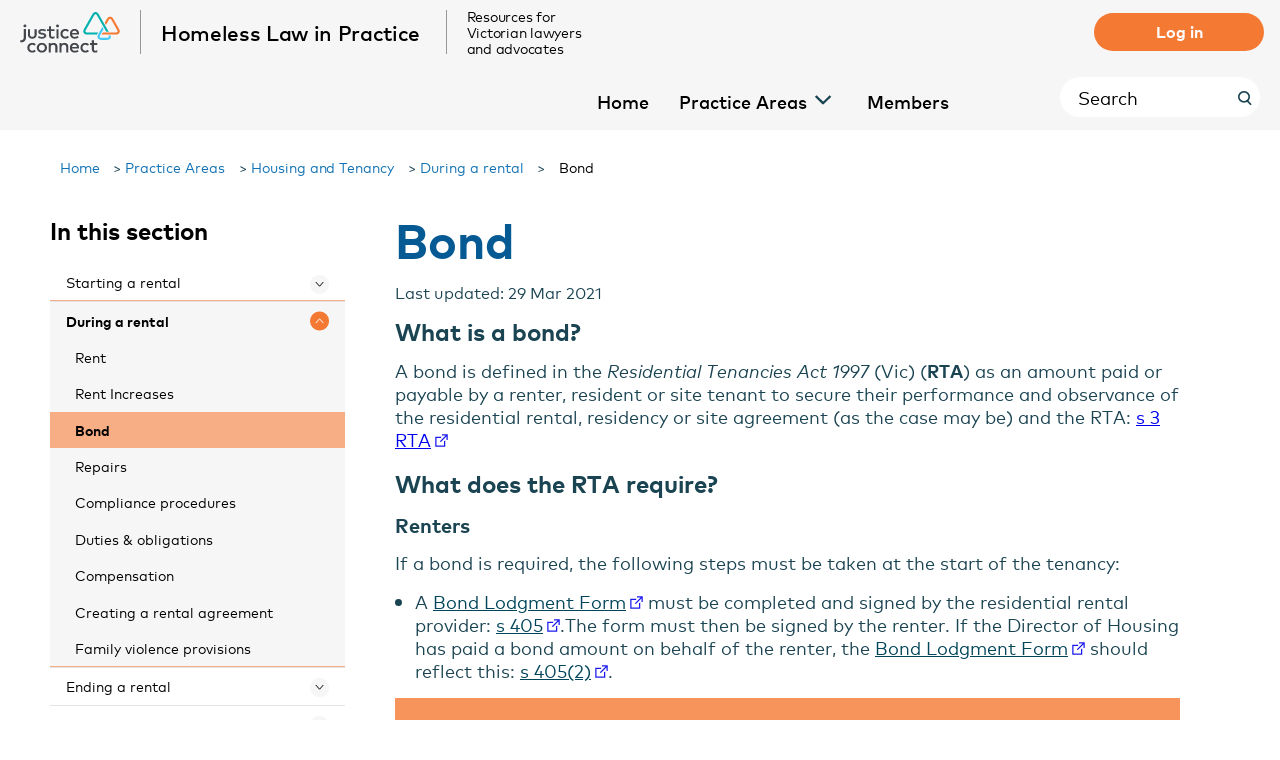

--- FILE ---
content_type: text/html; charset=UTF-8
request_url: https://hlip.justiceconnect.org.au/practice-areas/housing-and-tenancy/during-a-tenancy/bond/
body_size: 24836
content:
<!DOCTYPE html>
<html>

<head>
    <meta charset="utf-8" />
    <meta http-equiv="X-UA-Compatible" content="IE=edge">
    <title>Bond - Justice Connect Homeless Law</title>
    <meta name="viewport" content="width=device-width, initial-scale=1">

        <meta name='robots' content='index, follow, max-image-preview:large, max-snippet:-1, max-video-preview:-1' />

	<!-- This site is optimized with the Yoast SEO plugin v22.3 - https://yoast.com/wordpress/plugins/seo/ -->
	<link rel="canonical" href="https://hlip.justiceconnect.org.au/practice-areas/housing-and-tenancy/during-a-tenancy/bond/" />
	<meta property="og:locale" content="en_US" />
	<meta property="og:type" content="article" />
	<meta property="og:title" content="Bond - Justice Connect Homeless Law" />
	<meta property="og:url" content="https://hlip.justiceconnect.org.au/practice-areas/housing-and-tenancy/during-a-tenancy/bond/" />
	<meta property="og:site_name" content="Justice Connect Homeless Law" />
	<meta property="article:modified_time" content="2022-03-15T02:28:04+00:00" />
	<meta name="twitter:card" content="summary_large_image" />
	<script type="application/ld+json" class="yoast-schema-graph">{"@context":"https://schema.org","@graph":[{"@type":"WebPage","@id":"https://hlip.justiceconnect.org.au/practice-areas/housing-and-tenancy/during-a-tenancy/bond/","url":"https://hlip.justiceconnect.org.au/practice-areas/housing-and-tenancy/during-a-tenancy/bond/","name":"Bond - Justice Connect Homeless Law","isPartOf":{"@id":"https://hlip.justiceconnect.org.au/#website"},"datePublished":"2020-11-11T12:48:56+00:00","dateModified":"2022-03-15T02:28:04+00:00","breadcrumb":{"@id":"https://hlip.justiceconnect.org.au/practice-areas/housing-and-tenancy/during-a-tenancy/bond/#breadcrumb"},"inLanguage":"en-AU","potentialAction":[{"@type":"ReadAction","target":["https://hlip.justiceconnect.org.au/practice-areas/housing-and-tenancy/during-a-tenancy/bond/"]}]},{"@type":"BreadcrumbList","@id":"https://hlip.justiceconnect.org.au/practice-areas/housing-and-tenancy/during-a-tenancy/bond/#breadcrumb","itemListElement":[{"@type":"ListItem","position":1,"name":"Home","item":"https://hlip.justiceconnect.org.au/"},{"@type":"ListItem","position":2,"name":"Practice Areas","item":"https://hlip.justiceconnect.org.au/practice-areas/"},{"@type":"ListItem","position":3,"name":"Housing and Tenancy","item":"https://hlip.justiceconnect.org.au/practice-areas/housing-and-tenancy/"},{"@type":"ListItem","position":4,"name":"During a rental","item":"https://hlip.justiceconnect.org.au/practice-areas/housing-and-tenancy/during-a-tenancy/"},{"@type":"ListItem","position":5,"name":"Bond"}]},{"@type":"WebSite","@id":"https://hlip.justiceconnect.org.au/#website","url":"https://hlip.justiceconnect.org.au/","name":"Justice Connect Homeless Law","description":"Just another Justice Connect Network site","potentialAction":[{"@type":"SearchAction","target":{"@type":"EntryPoint","urlTemplate":"https://hlip.justiceconnect.org.au/?s={search_term_string}"},"query-input":"required name=search_term_string"}],"inLanguage":"en-AU"}]}</script>
	<!-- / Yoast SEO plugin. -->


<script type='application/javascript'  id='pys-version-script'>console.log('PixelYourSite Free version 9.5.4');</script>
<link rel='stylesheet' id='wp-block-library-css' href='https://hlip.justiceconnect.org.au/wp-includes/css/dist/block-library/style.min.css?ver=6.2.2' type='text/css' media='all' />
<link rel='stylesheet' id='bb-tcs-editor-style-shared-css' href='https://hlip.justiceconnect.org.au/wp-content/themes/justice-connect/editor-style-shared.css' type='text/css' media='all' />
<link rel='stylesheet' id='classic-theme-styles-css' href='https://hlip.justiceconnect.org.au/wp-includes/css/classic-themes.min.css?ver=6.2.2' type='text/css' media='all' />
<style id='global-styles-inline-css' type='text/css'>
body{--wp--preset--color--black: #000000;--wp--preset--color--cyan-bluish-gray: #abb8c3;--wp--preset--color--white: #ffffff;--wp--preset--color--pale-pink: #f78da7;--wp--preset--color--vivid-red: #cf2e2e;--wp--preset--color--luminous-vivid-orange: #ff6900;--wp--preset--color--luminous-vivid-amber: #fcb900;--wp--preset--color--light-green-cyan: #7bdcb5;--wp--preset--color--vivid-green-cyan: #00d084;--wp--preset--color--pale-cyan-blue: #8ed1fc;--wp--preset--color--vivid-cyan-blue: #0693e3;--wp--preset--color--vivid-purple: #9b51e0;--wp--preset--gradient--vivid-cyan-blue-to-vivid-purple: linear-gradient(135deg,rgba(6,147,227,1) 0%,rgb(155,81,224) 100%);--wp--preset--gradient--light-green-cyan-to-vivid-green-cyan: linear-gradient(135deg,rgb(122,220,180) 0%,rgb(0,208,130) 100%);--wp--preset--gradient--luminous-vivid-amber-to-luminous-vivid-orange: linear-gradient(135deg,rgba(252,185,0,1) 0%,rgba(255,105,0,1) 100%);--wp--preset--gradient--luminous-vivid-orange-to-vivid-red: linear-gradient(135deg,rgba(255,105,0,1) 0%,rgb(207,46,46) 100%);--wp--preset--gradient--very-light-gray-to-cyan-bluish-gray: linear-gradient(135deg,rgb(238,238,238) 0%,rgb(169,184,195) 100%);--wp--preset--gradient--cool-to-warm-spectrum: linear-gradient(135deg,rgb(74,234,220) 0%,rgb(151,120,209) 20%,rgb(207,42,186) 40%,rgb(238,44,130) 60%,rgb(251,105,98) 80%,rgb(254,248,76) 100%);--wp--preset--gradient--blush-light-purple: linear-gradient(135deg,rgb(255,206,236) 0%,rgb(152,150,240) 100%);--wp--preset--gradient--blush-bordeaux: linear-gradient(135deg,rgb(254,205,165) 0%,rgb(254,45,45) 50%,rgb(107,0,62) 100%);--wp--preset--gradient--luminous-dusk: linear-gradient(135deg,rgb(255,203,112) 0%,rgb(199,81,192) 50%,rgb(65,88,208) 100%);--wp--preset--gradient--pale-ocean: linear-gradient(135deg,rgb(255,245,203) 0%,rgb(182,227,212) 50%,rgb(51,167,181) 100%);--wp--preset--gradient--electric-grass: linear-gradient(135deg,rgb(202,248,128) 0%,rgb(113,206,126) 100%);--wp--preset--gradient--midnight: linear-gradient(135deg,rgb(2,3,129) 0%,rgb(40,116,252) 100%);--wp--preset--duotone--dark-grayscale: url('#wp-duotone-dark-grayscale');--wp--preset--duotone--grayscale: url('#wp-duotone-grayscale');--wp--preset--duotone--purple-yellow: url('#wp-duotone-purple-yellow');--wp--preset--duotone--blue-red: url('#wp-duotone-blue-red');--wp--preset--duotone--midnight: url('#wp-duotone-midnight');--wp--preset--duotone--magenta-yellow: url('#wp-duotone-magenta-yellow');--wp--preset--duotone--purple-green: url('#wp-duotone-purple-green');--wp--preset--duotone--blue-orange: url('#wp-duotone-blue-orange');--wp--preset--font-size--small: 13px;--wp--preset--font-size--medium: 20px;--wp--preset--font-size--large: 36px;--wp--preset--font-size--x-large: 42px;--wp--preset--spacing--20: 0.44rem;--wp--preset--spacing--30: 0.67rem;--wp--preset--spacing--40: 1rem;--wp--preset--spacing--50: 1.5rem;--wp--preset--spacing--60: 2.25rem;--wp--preset--spacing--70: 3.38rem;--wp--preset--spacing--80: 5.06rem;--wp--preset--shadow--natural: 6px 6px 9px rgba(0, 0, 0, 0.2);--wp--preset--shadow--deep: 12px 12px 50px rgba(0, 0, 0, 0.4);--wp--preset--shadow--sharp: 6px 6px 0px rgba(0, 0, 0, 0.2);--wp--preset--shadow--outlined: 6px 6px 0px -3px rgba(255, 255, 255, 1), 6px 6px rgba(0, 0, 0, 1);--wp--preset--shadow--crisp: 6px 6px 0px rgba(0, 0, 0, 1);}:where(.is-layout-flex){gap: 0.5em;}body .is-layout-flow > .alignleft{float: left;margin-inline-start: 0;margin-inline-end: 2em;}body .is-layout-flow > .alignright{float: right;margin-inline-start: 2em;margin-inline-end: 0;}body .is-layout-flow > .aligncenter{margin-left: auto !important;margin-right: auto !important;}body .is-layout-constrained > .alignleft{float: left;margin-inline-start: 0;margin-inline-end: 2em;}body .is-layout-constrained > .alignright{float: right;margin-inline-start: 2em;margin-inline-end: 0;}body .is-layout-constrained > .aligncenter{margin-left: auto !important;margin-right: auto !important;}body .is-layout-constrained > :where(:not(.alignleft):not(.alignright):not(.alignfull)){max-width: var(--wp--style--global--content-size);margin-left: auto !important;margin-right: auto !important;}body .is-layout-constrained > .alignwide{max-width: var(--wp--style--global--wide-size);}body .is-layout-flex{display: flex;}body .is-layout-flex{flex-wrap: wrap;align-items: center;}body .is-layout-flex > *{margin: 0;}:where(.wp-block-columns.is-layout-flex){gap: 2em;}.has-black-color{color: var(--wp--preset--color--black) !important;}.has-cyan-bluish-gray-color{color: var(--wp--preset--color--cyan-bluish-gray) !important;}.has-white-color{color: var(--wp--preset--color--white) !important;}.has-pale-pink-color{color: var(--wp--preset--color--pale-pink) !important;}.has-vivid-red-color{color: var(--wp--preset--color--vivid-red) !important;}.has-luminous-vivid-orange-color{color: var(--wp--preset--color--luminous-vivid-orange) !important;}.has-luminous-vivid-amber-color{color: var(--wp--preset--color--luminous-vivid-amber) !important;}.has-light-green-cyan-color{color: var(--wp--preset--color--light-green-cyan) !important;}.has-vivid-green-cyan-color{color: var(--wp--preset--color--vivid-green-cyan) !important;}.has-pale-cyan-blue-color{color: var(--wp--preset--color--pale-cyan-blue) !important;}.has-vivid-cyan-blue-color{color: var(--wp--preset--color--vivid-cyan-blue) !important;}.has-vivid-purple-color{color: var(--wp--preset--color--vivid-purple) !important;}.has-black-background-color{background-color: var(--wp--preset--color--black) !important;}.has-cyan-bluish-gray-background-color{background-color: var(--wp--preset--color--cyan-bluish-gray) !important;}.has-white-background-color{background-color: var(--wp--preset--color--white) !important;}.has-pale-pink-background-color{background-color: var(--wp--preset--color--pale-pink) !important;}.has-vivid-red-background-color{background-color: var(--wp--preset--color--vivid-red) !important;}.has-luminous-vivid-orange-background-color{background-color: var(--wp--preset--color--luminous-vivid-orange) !important;}.has-luminous-vivid-amber-background-color{background-color: var(--wp--preset--color--luminous-vivid-amber) !important;}.has-light-green-cyan-background-color{background-color: var(--wp--preset--color--light-green-cyan) !important;}.has-vivid-green-cyan-background-color{background-color: var(--wp--preset--color--vivid-green-cyan) !important;}.has-pale-cyan-blue-background-color{background-color: var(--wp--preset--color--pale-cyan-blue) !important;}.has-vivid-cyan-blue-background-color{background-color: var(--wp--preset--color--vivid-cyan-blue) !important;}.has-vivid-purple-background-color{background-color: var(--wp--preset--color--vivid-purple) !important;}.has-black-border-color{border-color: var(--wp--preset--color--black) !important;}.has-cyan-bluish-gray-border-color{border-color: var(--wp--preset--color--cyan-bluish-gray) !important;}.has-white-border-color{border-color: var(--wp--preset--color--white) !important;}.has-pale-pink-border-color{border-color: var(--wp--preset--color--pale-pink) !important;}.has-vivid-red-border-color{border-color: var(--wp--preset--color--vivid-red) !important;}.has-luminous-vivid-orange-border-color{border-color: var(--wp--preset--color--luminous-vivid-orange) !important;}.has-luminous-vivid-amber-border-color{border-color: var(--wp--preset--color--luminous-vivid-amber) !important;}.has-light-green-cyan-border-color{border-color: var(--wp--preset--color--light-green-cyan) !important;}.has-vivid-green-cyan-border-color{border-color: var(--wp--preset--color--vivid-green-cyan) !important;}.has-pale-cyan-blue-border-color{border-color: var(--wp--preset--color--pale-cyan-blue) !important;}.has-vivid-cyan-blue-border-color{border-color: var(--wp--preset--color--vivid-cyan-blue) !important;}.has-vivid-purple-border-color{border-color: var(--wp--preset--color--vivid-purple) !important;}.has-vivid-cyan-blue-to-vivid-purple-gradient-background{background: var(--wp--preset--gradient--vivid-cyan-blue-to-vivid-purple) !important;}.has-light-green-cyan-to-vivid-green-cyan-gradient-background{background: var(--wp--preset--gradient--light-green-cyan-to-vivid-green-cyan) !important;}.has-luminous-vivid-amber-to-luminous-vivid-orange-gradient-background{background: var(--wp--preset--gradient--luminous-vivid-amber-to-luminous-vivid-orange) !important;}.has-luminous-vivid-orange-to-vivid-red-gradient-background{background: var(--wp--preset--gradient--luminous-vivid-orange-to-vivid-red) !important;}.has-very-light-gray-to-cyan-bluish-gray-gradient-background{background: var(--wp--preset--gradient--very-light-gray-to-cyan-bluish-gray) !important;}.has-cool-to-warm-spectrum-gradient-background{background: var(--wp--preset--gradient--cool-to-warm-spectrum) !important;}.has-blush-light-purple-gradient-background{background: var(--wp--preset--gradient--blush-light-purple) !important;}.has-blush-bordeaux-gradient-background{background: var(--wp--preset--gradient--blush-bordeaux) !important;}.has-luminous-dusk-gradient-background{background: var(--wp--preset--gradient--luminous-dusk) !important;}.has-pale-ocean-gradient-background{background: var(--wp--preset--gradient--pale-ocean) !important;}.has-electric-grass-gradient-background{background: var(--wp--preset--gradient--electric-grass) !important;}.has-midnight-gradient-background{background: var(--wp--preset--gradient--midnight) !important;}.has-small-font-size{font-size: var(--wp--preset--font-size--small) !important;}.has-medium-font-size{font-size: var(--wp--preset--font-size--medium) !important;}.has-large-font-size{font-size: var(--wp--preset--font-size--large) !important;}.has-x-large-font-size{font-size: var(--wp--preset--font-size--x-large) !important;}
.wp-block-navigation a:where(:not(.wp-element-button)){color: inherit;}
:where(.wp-block-columns.is-layout-flex){gap: 2em;}
.wp-block-pullquote{font-size: 1.5em;line-height: 1.6;}
</style>
<link rel='stylesheet' id='fp_foundation_assistant-foundation-6-css-css' href='https://hlip.justiceconnect.org.au/wp-content/plugins/fp-foundation-assistant/assets/foundation/foundation-6/css/foundation.min.css?ver=6.3.0' type='text/css' media='all' />
<link rel='stylesheet' id='fp_foundation_assistant-foundation-6-appcss-css' href='https://hlip.justiceconnect.org.au/wp-content/plugins/fp-foundation-assistant/assets/foundation/foundation-6/css/app.css?ver=6.2.2' type='text/css' media='all' />
<link rel='stylesheet' id='fp_foundation_assistant-foundation-icons-css' href='https://hlip.justiceconnect.org.au/wp-content/plugins/fp-foundation-assistant/assets/foundation/foundation-icons/foundation-icons.css?ver=3.0' type='text/css' media='all' />
<link rel='stylesheet' id='fp_foundation_assistant-owl-carousel-css-css' href='https://hlip.justiceconnect.org.au/wp-content/plugins/fp-foundation-assistant/assets/owlcarousel/assets/owl.carousel.css?ver=2.0.0' type='text/css' media='all' />
<link rel='stylesheet' id='wp-pagenavi-css' href='https://hlip.justiceconnect.org.au/wp-content/plugins/wp-pagenavi/pagenavi-css.css?ver=2.70' type='text/css' media='all' />
<link rel='stylesheet' id='jc-common-css-css' href='https://hlip.justiceconnect.org.au/wp-content/themes/justice-connect/dist/main.css?ver=10:56:28' type='text/css' media='all' />
<script type='text/javascript' id='wp-sentry-browser-js-extra'>
/* <![CDATA[ */
var wp_sentry = {"wpBrowserTracingOptions":{},"tracesSampleRate":"0.05","environment":"production","release":"2.6.0","context":{"tags":{"wordpress":"6.2.2","language":"en-AU"}},"sampleRate":"0.3","dsn":"https:\/\/5da16314cb354182a1f0dd650a341a70@o950994.ingest.sentry.io\/4504721031561216"};
/* ]]> */
</script>
<script type='text/javascript' src='https://hlip.justiceconnect.org.au/wp-content/plugins/wp-sentry-integration/public/wp-sentry-browser-tracing.min.js?ver=7.11.0' id='wp-sentry-browser-js'></script>
<script type='text/javascript' src='https://hlip.justiceconnect.org.au/wp-includes/js/jquery/jquery.min.js?ver=3.6.4' id='jquery-core-js'></script>
<script type='text/javascript' src='https://hlip.justiceconnect.org.au/wp-includes/js/jquery/jquery-migrate.min.js?ver=3.4.0' id='jquery-migrate-js'></script>
<script type='text/javascript' src='https://hlip.justiceconnect.org.au/wp-content/plugins/pixelyoursite/dist/scripts/jquery.bind-first-0.2.3.min.js?ver=6.2.2' id='jquery-bind-first-js'></script>
<script type='text/javascript' src='https://hlip.justiceconnect.org.au/wp-content/plugins/pixelyoursite/dist/scripts/js.cookie-2.1.3.min.js?ver=2.1.3' id='js-cookie-pys-js'></script>
<script type='text/javascript' id='pys-js-extra'>
/* <![CDATA[ */
var pysOptions = {"staticEvents":[],"dynamicEvents":[],"triggerEvents":[],"triggerEventTypes":[],"debug":"","siteUrl":"https:\/\/hlip.justiceconnect.org.au","ajaxUrl":"https:\/\/hlip.justiceconnect.org.au\/wp-admin\/admin-ajax.php","ajax_event":"67fa51dac3","enable_remove_download_url_param":"1","cookie_duration":"7","last_visit_duration":"60","enable_success_send_form":"","ajaxForServerEvent":"1","send_external_id":"1","external_id_expire":"180","google_consent_mode":"1","gdpr":{"ajax_enabled":false,"all_disabled_by_api":false,"facebook_disabled_by_api":false,"analytics_disabled_by_api":false,"google_ads_disabled_by_api":false,"pinterest_disabled_by_api":false,"bing_disabled_by_api":false,"externalID_disabled_by_api":false,"facebook_prior_consent_enabled":true,"analytics_prior_consent_enabled":true,"google_ads_prior_consent_enabled":null,"pinterest_prior_consent_enabled":true,"bing_prior_consent_enabled":true,"cookiebot_integration_enabled":false,"cookiebot_facebook_consent_category":"marketing","cookiebot_analytics_consent_category":"statistics","cookiebot_tiktok_consent_category":"marketing","cookiebot_google_ads_consent_category":null,"cookiebot_pinterest_consent_category":"marketing","cookiebot_bing_consent_category":"marketing","consent_magic_integration_enabled":false,"real_cookie_banner_integration_enabled":false,"cookie_notice_integration_enabled":false,"cookie_law_info_integration_enabled":false,"analytics_storage":{"enabled":true,"value":"granted","filter":false},"ad_storage":{"enabled":true,"value":"granted","filter":false},"ad_user_data":{"enabled":true,"value":"granted","filter":false},"ad_personalization":{"enabled":true,"value":"granted","filter":false}},"cookie":{"disabled_all_cookie":false,"disabled_start_session_cookie":false,"disabled_advanced_form_data_cookie":false,"disabled_landing_page_cookie":false,"disabled_first_visit_cookie":false,"disabled_trafficsource_cookie":false,"disabled_utmTerms_cookie":false,"disabled_utmId_cookie":false},"tracking_analytics":{"TrafficSource":"direct","TrafficLanding":"undefined","TrafficUtms":[],"TrafficUtmsId":[]},"woo":{"enabled":false},"edd":{"enabled":false}};
/* ]]> */
</script>
<script type='text/javascript' src='https://hlip.justiceconnect.org.au/wp-content/plugins/pixelyoursite/dist/scripts/public.js?ver=9.5.4' id='pys-js'></script>
<link rel="https://api.w.org/" href="https://hlip.justiceconnect.org.au/wp-json/" /><link rel="alternate" type="application/json" href="https://hlip.justiceconnect.org.au/wp-json/wp/v2/pages/355" /><link rel="EditURI" type="application/rsd+xml" title="RSD" href="https://hlip.justiceconnect.org.au/xmlrpc.php?rsd" />
<link rel="wlwmanifest" type="application/wlwmanifest+xml" href="https://hlip.justiceconnect.org.au/wp-includes/wlwmanifest.xml" />
<meta name="generator" content="WordPress 6.2.2" />
<link rel='shortlink' href='https://hlip.justiceconnect.org.au/?p=355' />
<link rel="alternate" type="application/json+oembed" href="https://hlip.justiceconnect.org.au/wp-json/oembed/1.0/embed?url=https%3A%2F%2Fhlip.justiceconnect.org.au%2Fpractice-areas%2Fhousing-and-tenancy%2Fduring-a-tenancy%2Fbond%2F" />
<link rel="alternate" type="text/xml+oembed" href="https://hlip.justiceconnect.org.au/wp-json/oembed/1.0/embed?url=https%3A%2F%2Fhlip.justiceconnect.org.au%2Fpractice-areas%2Fhousing-and-tenancy%2Fduring-a-tenancy%2Fbond%2F&#038;format=xml" />
<!-- Google Tag Manager -->
<script>(function(w,d,s,l,i){w[l]=w[l]||[];w[l].push({'gtm.start':
new Date().getTime(),event:'gtm.js'});var f=d.getElementsByTagName(s)[0],
j=d.createElement(s),dl=l!='dataLayer'?'&l='+l:'';j.async=true;j.src=
'https://www.googletagmanager.com/gtm.js?id='+i+dl;f.parentNode.insertBefore(j,f);
})(window,document,'script','dataLayer','GTM-K465V24');</script>
<!-- End Google Tag Manager --><!-- Stream WordPress user activity plugin v4.0.0 -->
<script type='application/javascript' id='pys-config-warning-script'>console.warn('PixelYourSite: no pixel configured.');</script>
<link rel="icon" href="https://hlip.justiceconnect.org.au/wp-content/uploads/sites/3/2020/11/cropped-cropped-Favicon-1-32x32-1.png" sizes="32x32" />
<link rel="icon" href="https://hlip.justiceconnect.org.au/wp-content/uploads/sites/3/2020/11/cropped-cropped-Favicon-1-32x32-1.png" sizes="192x192" />
<link rel="apple-touch-icon" href="https://hlip.justiceconnect.org.au/wp-content/uploads/sites/3/2020/11/cropped-cropped-Favicon-1-32x32-1.png" />
<meta name="msapplication-TileImage" content="https://hlip.justiceconnect.org.au/wp-content/uploads/sites/3/2020/11/cropped-cropped-Favicon-1-32x32-1.png" />
    
</head>

<body class="page-template-default page page-id-355 page-child parent-pageid-345 default-forms large_card_wrapperdefault-forms large_card_wrapper homeless-law-in-practice page-bond">
    <div class="buffer"></div>

    
        
            <header class="global-nav">
                <div class="header-section--top">
                    <div class="logo-wrapper">

                        <a href="https://hlip.justiceconnect.org.au" title="Justice Connect logo" class="logo logo--parent-site">
                                                        <svg width="137px" height="57px" viewBox="0 0 137 57" version="1.1" xmlns="http://www.w3.org/2000/svg" xmlns:xlink="http://www.w3.org/1999/xlink">    <defs>
        <polygon id="path-1" points="0 78.761661 162.851525 78.761661 162.851525 0 0 0"></polygon>
    </defs>
    <g id="Symbols" stroke="none" stroke-width="1" fill="none" fill-rule="evenodd">
        <g id="Navigation-/-Fixed-top-nav" transform="translate(-39.000000, -21.000000)">
            <g id="Group" transform="translate(26.000000, 10.000000)">
                <path d="M148.76308,34.7443875 L140.811585,20.4968044 C139.727608,18.55394 138.18637,17.4835569 136.471642,17.4835569 C134.757991,17.4835569 133.217291,18.55394 132.132776,20.4970722 L129.072626,26.0174315 L130.749159,29.0079163 L134.688595,21.9096993 C135.225741,20.9469705 135.87559,20.3953095 136.471642,20.3953095 C137.068771,20.3953095 137.718619,20.9469705 138.256035,21.9096993 L146.206992,36.1575502 C146.751401,37.1336688 146.871365,38.0192722 146.535413,38.5880722 C146.200268,39.1566044 145.365095,39.4825129 144.242654,39.4825129 L126.337131,39.4825129 L124.713317,42.3939976 L136.45658,42.3939976 L136.548032,42.3939976 L144.242654,42.3939976 C146.426208,42.3939976 148.180745,41.5450824 149.055727,40.0649705 C149.930708,38.5840553 149.824463,36.6446722 148.76308,34.7443875" id="Fill-1" fill="#F47932"></path>
                <path d="M137.276905,43.5896559 L134.11562,43.5880492 L134.217562,43.7907712 C134.661643,44.675839 134.740453,45.4805678 134.435165,45.9982186 C134.102709,46.5643407 133.268881,46.8886424 132.147785,46.8886424 L124.573665,46.8886424 C123.451762,46.8886424 122.61632,46.5630017 122.281174,45.9942017 C121.945222,45.4262051 122.064648,44.5411373 122.609595,43.5650186 L127.532141,34.7309441 L127.570336,34.6629237 L125.893534,31.6727068 L121.502217,39.5544966 L121.502217,39.5547644 L121.501679,39.5544966 L120.836768,40.7467271 L120.83381,40.7518153 L120.245826,41.8098797 L120.040597,42.1781 L120.040866,42.1783678 L119.921171,42.3939441 L119.934889,42.3939441 C118.99616,44.2154966 118.924343,46.0544559 119.760861,47.4700288 C120.636112,48.9512119 122.39011,49.8003949 124.573665,49.8003949 L132.147785,49.8003949 C134.330801,49.8003949 136.083455,48.9520153 136.95763,47.472439 C137.592146,46.3958966 137.712379,45.0882458 137.306224,43.6906153 L137.276905,43.5896559 Z" id="Fill-3" fill="#44C8F5"></path>
                <path d="M105.101862,39.5028922 C103.980766,39.5028922 103.145862,39.1772515 102.810448,38.6100583 C102.475841,38.0415261 102.596073,37.1564583 103.140751,36.1819464 L114.726124,15.4550244 C115.263809,14.4928312 115.917154,13.9403668 116.516704,13.9392956 C117.116522,13.9392956 117.770405,14.4909566 118.310242,15.4531498 L131.115425,38.2584414 L131.155771,38.3304786 L134.503189,38.3304786 L120.86337,14.0340956 C119.776166,12.0955159 118.232507,11.0278108 116.515359,11.0278108 C114.799555,11.0294176 113.256166,12.0987295 112.170037,14.0394515 L100.584933,34.7663736 C99.5235502,36.6677295 99.4164974,38.6065769 100.289327,40.0856176 C101.163233,41.5654617 102.917501,42.4146447 105.101862,42.4146447 L118.445537,42.4146447 L120.068544,39.5028922 L105.101862,39.5028922 Z" id="Fill-5" fill="#00B2AD"></path>
                <path d="M35.8145698,42.304018 C35.8145698,43.3264654 35.6429625,44.2056417 35.3008239,44.9404756 C34.9586853,45.6755773 34.508149,46.2767807 33.9502909,46.742479 C33.391088,47.2087129 32.7522678,47.5525637 32.0319477,47.7716214 C31.3113586,47.9912146 30.573017,48.101279 29.815847,48.101279 C29.059484,48.101279 28.3211424,47.9912146 27.6005533,47.7716214 C26.8802332,47.5525637 26.2379163,47.2087129 25.6752167,46.742479 C25.112786,46.2767807 24.6622497,45.6755773 24.3241457,44.9404756 C23.9868487,44.2056417 23.8179312,43.3264654 23.8179312,42.304018 L23.8179312,34.8790892 L26.6548305,34.8790892 L26.6548305,42.0482722 C26.6548305,42.6671502 26.7357926,43.1936383 26.8979856,43.6288078 C27.0601787,44.0637095 27.2834295,44.415862 27.5669312,44.6849976 C27.8507018,44.9535976 28.185847,45.1490892 28.5734427,45.2701332 C28.9599625,45.3911773 29.3749939,45.4514315 29.815847,45.4514315 C30.2575071,45.4514315 30.6717315,45.3911773 31.0593272,45.2701332 C31.445847,45.1490892 31.7817992,44.9535976 32.0655698,44.6849976 C32.3493404,44.415862 32.5717843,44.0637095 32.7337084,43.6288078 C32.8959015,43.1936383 32.9768635,42.6671502 32.9768635,42.0482722 L32.9768635,34.8790892 L35.8145698,34.8790892 L35.8145698,42.304018 Z" id="Fill-7" fill="#43464A"></path>
                <path d="M47.43378,38.1078058 C47.2352751,37.9907786 46.99212,37.86786 46.7043147,37.7377108 C46.4157025,37.6080973 46.0964269,37.4889278 45.7446051,37.3815414 C45.3935903,37.2733515 45.0221332,37.1839075 44.6305028,37.112138 C44.2383345,37.0403685 43.8399797,37.0047515 43.4346315,37.0047515 C42.6597091,37.0047515 42.0588147,37.1456125 41.6316794,37.428138 C41.2037371,37.7106634 40.9893625,38.0804905 40.9893625,38.5378871 C40.9893625,38.7623007 41.0455787,38.9505617 41.15828,39.102938 C41.2709814,39.2553142 41.4221464,39.3811786 41.6109682,39.4797278 C41.7997899,39.5782769 42.0251926,39.6570092 42.2861002,39.7148532 C42.5478147,39.7732329 42.8267437,39.8251854 43.1242322,39.8696397 L44.4615853,40.0712905 C45.8753279,40.2777617 46.9789401,40.6880261 47.7710771,41.3023515 C48.563752,41.9164092 48.959955,42.7746973 48.959955,43.8774837 C48.959955,44.4966295 48.8273493,45.0635549 48.5616002,45.5793312 C48.295851,46.0948397 47.9130969,46.5388464 47.4130688,46.9108159 C46.9138477,47.2827854 46.2962767,47.5720058 45.5627767,47.7784769 C44.8284698,47.9841447 43.9970622,48.087782 43.0698988,48.087782 C42.7369054,48.087782 42.3493097,48.0679651 41.9084566,48.0275278 C41.4667965,47.9873583 40.9982388,47.9062159 40.5030523,47.7854397 C40.0078658,47.6635922 39.5035342,47.4962193 38.9903262,47.2806431 C38.4765804,47.0653346 37.9854285,46.7828092 37.5176777,46.4330668 L38.8284021,44.3214905 C39.0618741,44.5014498 39.3165952,44.6688227 39.5914896,44.8260193 C39.866115,44.9826803 40.1767833,45.1216668 40.5234946,45.2427108 C40.8699368,45.3640227 41.2529599,45.4604295 41.6720259,45.532199 C42.090285,45.6039685 42.5658361,45.6398532 43.0967965,45.6398532 C44.069955,45.6398532 44.8037239,45.4984566 45.2989104,45.2159312 C45.7940969,44.9336736 46.0420936,44.5501888 46.0420936,44.0657447 C46.0420936,43.6983278 45.862148,43.3957176 45.50145,43.1584498 C45.1415589,42.9209142 44.5742866,42.7479176 43.7993642,42.6405312 L42.4482932,42.46566 C41.007115,42.2685617 39.9156068,41.84946 39.1724236,41.2078193 C38.4292404,40.5672498 38.0575144,39.7263685 38.0575144,38.6857108 C38.0575144,38.0496939 38.1820507,37.4752702 38.4292404,36.9643142 C38.6772371,36.4533583 39.0330936,36.020599 39.4965408,35.6663041 C39.9602569,35.3120092 40.5208048,35.0385888 41.1789913,34.8457753 C41.8363708,34.6526939 42.578747,34.5562871 43.4080028,34.5562871 C44.4250045,34.5562871 45.384714,34.6754566 46.2852487,34.91326 C47.1857833,35.1507956 47.9736167,35.4844702 48.6495556,35.9153549 L47.43378,38.1078058 Z" id="Fill-9" fill="#494D56"></path>
                <mask id="mask-2" fill="white">
                    <use xlink:href="#path-1"></use>
                </mask>
                <g id="Clip-12"></g>
                <path d="M62.9838993,47.7650068 L65.8216056,47.7650068 L65.8216056,34.8791695 L62.9838993,34.8791695 L62.9838993,47.7650068 Z M64.3895726,28.4370542 C64.6685017,28.4370542 64.9302162,28.4882034 65.1733713,28.5915729 C65.4165264,28.6946746 65.6279422,28.8358034 65.8078878,29.0149593 C65.9878333,29.1946508 66.1301221,29.4054068 66.2339472,29.6474949 C66.3369653,29.8895831 66.3891469,30.1493458 66.3891469,30.4270508 C66.3891469,30.7052915 66.3369653,30.965322 66.2339472,31.2074102 C66.1301221,31.4494983 65.9878333,31.6581119 65.8078878,31.8332508 C65.6279422,32.0075864 65.4165264,32.1444305 65.1733713,32.2435153 C64.9302162,32.3420644 64.6685017,32.391339 64.3895726,32.391339 C64.1098366,32.391339 63.848929,32.3420644 63.6057739,32.2435153 C63.3626188,32.1444305 63.1530858,32.0075864 62.9779818,31.8332508 C62.802071,31.6581119 62.6646238,31.4494983 62.5659092,31.2074102 C62.4661188,30.965322 62.416896,30.7052915 62.416896,30.4270508 C62.416896,30.1493458 62.4661188,29.8895831 62.5659092,29.6474949 C62.6646238,29.4054068 62.802071,29.1946508 62.9779818,29.0149593 C63.1530858,28.8358034 63.3626188,28.6946746 63.6057739,28.5915729 C63.848929,28.4882034 64.1098366,28.4370542 64.3895726,28.4370542 Z" id="Fill-11" fill="#43464A" mask="url(#mask-2)"></path>
                <path d="M75.2118043,34.5434061 C76.1844248,34.5434061 77.089801,34.7158671 77.9271261,35.0610569 C78.7644512,35.4065146 79.4718604,35.9201485 80.0482779,36.6011553 L78.2375254,38.5244705 C77.7786508,38.0941214 77.3012168,37.7644637 76.8060304,37.5360332 C76.310037,37.3070671 75.7524479,37.192718 75.1308422,37.192718 C74.5901987,37.192718 74.085867,37.2939451 73.6175782,37.4955959 C73.1490205,37.6975146 72.7436723,37.9797722 72.4018026,38.3431722 C72.059664,38.7060366 71.791763,39.1412061 71.5980997,39.6478773 C71.4044363,40.1545485 71.3073356,40.7126366 71.3073356,41.3218739 C71.3073356,41.9321824 71.4044363,42.4900027 71.5980997,42.9969417 C71.791763,43.5036129 72.059664,43.9385146 72.4018026,44.3016468 C72.7436723,44.664779 73.1490205,44.9473044 73.6175782,45.1489553 C74.085867,45.3506061 74.5901987,45.4510298 75.1308422,45.4510298 C75.7524479,45.4510298 76.3329,45.3232908 76.8732746,45.0683485 C77.4139182,44.8126027 77.8913521,44.4915146 78.3055766,44.1061553 L80.0482779,46.0436637 C79.4541079,46.7246705 78.742395,47.2383044 77.9134083,47.5829586 C77.0849594,47.9281485 76.1844248,48.1014129 75.2118043,48.1014129 C74.1848505,48.1014129 73.2528455,47.9281485 72.4155205,47.5829586 C71.5773884,47.2383044 70.8616409,46.7629654 70.267471,46.1577451 C69.672763,45.5525247 69.2130815,44.8369722 68.8889644,44.0121586 C68.5645782,43.1876129 68.4026541,42.2904942 68.4026541,41.3218739 C68.4026541,40.3537892 68.5645782,39.4572061 68.8889644,38.6323925 C69.2130815,37.807579 69.672763,37.0922942 70.267471,36.4870739 C70.8616409,35.8818536 71.5773884,35.4065146 72.4155205,35.0610569 C73.2528455,34.7158671 74.1848505,34.5434061 75.2118043,34.5434061" id="Fill-13" fill="#43464A" mask="url(#mask-2)"></path>
                <path d="M87.7483871,37.0451085 C87.2443244,37.0451085 86.7964779,37.1208949 86.4043096,37.2732712 C86.0126792,37.4259153 85.6748442,37.6433661 85.3908046,37.9258915 C85.107303,38.2084169 84.8749069,38.5447695 84.6949614,38.9346814 C84.5150158,39.3251288 84.3888657,39.7530678 84.3170488,40.2193017 L91.0309812,40.2193017 C90.8779333,39.2150644 90.5180422,38.4347051 89.95077,37.8787593 C89.3829597,37.3225458 88.6489218,37.0451085 87.7483871,37.0451085 M87.8024515,34.5433525 C88.7032551,34.5433525 89.5292832,34.7067085 90.2816116,35.0344915 C91.0339399,35.3612034 91.6773327,35.8234203 92.2134036,36.4192678 C92.7489366,37.0156508 93.1677337,37.7287932 93.4697947,38.5584271 C93.7718558,39.3872576 93.9219449,40.304461 93.9219449,41.3089661 C93.9219449,41.488122 93.9179102,41.667278 93.909034,41.8464339 C93.8993508,42.026661 93.8864399,42.1967119 93.8686875,42.3581932 L84.303331,42.3581932 C84.3934383,42.9406508 84.560204,43.4384847 84.8036281,43.8508915 C85.0465142,44.2632983 85.33943,44.602061 85.6812997,44.8666441 C86.0237073,45.1312271 86.4061924,45.3261831 86.8301,45.4512441 C87.2529317,45.5771085 87.6948607,45.6400407 88.1537353,45.6400407 C88.8022386,45.6400407 89.4526248,45.521139 90.1059696,45.2830678 C90.7587766,45.0458 91.3550983,44.711322 91.8960109,44.2812407 L93.3014152,46.2856983 C92.5084713,46.9581356 91.6681875,47.4283864 90.7816396,47.6977898 C89.8942848,47.9666576 88.9601281,48.1013593 87.9783624,48.1013593 C87.004935,48.1013593 86.1135455,47.939878 85.3028492,47.6174508 C84.4926908,47.2944881 83.7946957,46.8368237 83.209402,46.245261 C82.6233013,45.6534305 82.1687304,44.9405559 81.8446132,44.1061017 C81.520496,43.2724508 81.358034,42.3442678 81.358034,41.3220881 C81.358034,40.3181186 81.5159234,39.3990407 81.8314333,38.5645864 C82.1469432,37.7309356 82.5875274,37.0156508 83.1550686,36.4192678 C83.7223409,35.8234203 84.4004317,35.3612034 85.187996,35.0344915 C85.9760983,34.7067085 86.8475835,34.5433525 87.8024515,34.5433525" id="Fill-14" fill="#43464A" mask="url(#mask-2)"></path>
                <path d="M29.8413998,53.9178749 C30.8140203,53.9178749 31.7193965,54.0903359 32.5567216,54.4357936 C33.3940467,54.7809834 34.1014559,55.2946173 34.6778734,55.9756241 L32.867121,57.8984037 C32.4082464,57.4685902 31.9308124,57.1386647 31.4356259,56.910502 C30.9396325,56.6812681 30.3820434,56.5671868 29.7604378,56.5671868 C29.2197942,56.5671868 28.7154625,56.6684139 28.2471738,56.8700647 C27.778616,57.0717156 27.3732678,57.3545088 27.0313982,57.7173732 C26.6892596,58.0807732 26.4213586,58.5156749 26.2276952,59.0223461 C26.0340318,59.5292851 25.9372002,60.0871054 25.9372002,60.6963427 C25.9372002,61.3066512 26.0340318,61.8647393 26.2276952,62.3711427 C26.4213586,62.8780817 26.6892596,63.3129834 27.0313982,63.6761156 C27.3732678,64.0392478 27.778616,64.3217732 28.2471738,64.5234241 C28.7154625,64.7250749 29.2197942,64.8254986 29.7604378,64.8254986 C30.3820434,64.8254986 30.9624955,64.6980275 31.5031391,64.4428173 C32.0435137,64.1870715 32.5209477,63.8662512 32.9351721,63.4806241 L34.6778734,65.4178647 C34.0837035,66.0988715 33.3719906,66.6125054 32.5430038,66.9571597 C31.714555,67.3026173 30.8140203,67.4758817 29.8413998,67.4758817 C28.814446,67.4758817 27.8824411,67.3026173 27.045116,66.9571597 C26.206984,66.6125054 25.4912365,66.1374342 24.8970665,65.5324817 C24.3023586,64.9267258 23.8426771,64.211441 23.5185599,63.3866275 C23.1941738,62.5620817 23.0322497,61.6649631 23.0322497,60.6963427 C23.0322497,59.7279902 23.1941738,58.8316749 23.5185599,58.0068614 C23.8426771,57.18178 24.3023586,56.4667631 24.8970665,55.8615427 C25.4912365,55.2563224 26.206984,54.7809834 27.045116,54.4357936 C27.8824411,54.0903359 28.814446,53.9178749 29.8413998,53.9178749" id="Fill-15" fill="#43464A" mask="url(#mask-2)"></path>
                <path d="M42.9453625,56.5670797 C42.368945,56.5670797 41.8331431,56.6683068 41.3379566,56.8702254 C40.8427701,57.0718763 40.4148279,57.3544017 40.0541299,57.7175339 C39.6942388,58.0806661 39.4104682,58.5155678 39.203087,59.022239 C38.9962437,59.5294458 38.8926876,60.0872661 38.8926876,60.6965034 C38.8926876,61.3065441 38.9962437,61.8646322 39.203087,62.3713034 C39.4104682,62.8779746 39.6942388,63.3128763 40.0541299,63.6762763 C40.4148279,64.0391407 40.8427701,64.3216661 41.3379566,64.5233169 C41.8331431,64.7252356 42.368945,64.8256593 42.9453625,64.8256593 C43.52178,64.8256593 44.057582,64.7252356 44.5533064,64.5233169 C45.0484929,64.3216661 45.478587,64.0391407 45.8433196,63.6762763 C46.2080523,63.3128763 46.4939748,62.8779746 46.7013559,62.3713034 C46.9081992,61.8646322 47.0117553,61.3065441 47.0117553,60.6965034 C47.0117553,60.0872661 46.9081992,59.5294458 46.7013559,59.022239 C46.4939748,58.5155678 46.2080523,58.0806661 45.8433196,57.7175339 C45.478587,57.3544017 45.0484929,57.0718763 44.5533064,56.8702254 C44.057582,56.6683068 43.52178,56.5670797 42.9453625,56.5670797 M42.9453625,53.9177678 C43.9454186,53.9177678 44.8706992,54.0902288 45.7217421,54.4356864 C46.572785,54.7808763 47.3092437,55.2562153 47.9308493,55.8614356 C48.551917,56.4666559 49.0382272,57.1819407 49.38978,58.0067542 C49.7407949,58.8315678 49.9167058,59.7281508 49.9167058,60.6965034 C49.9167058,61.6648559 49.7407949,62.5622424 49.38978,63.3867881 C49.0382272,64.2116017 48.551917,64.9268864 47.9308493,65.5326424 C47.3092437,66.1373271 46.572785,66.6126661 45.7217421,66.9573203 C44.8706992,67.302778 43.9454186,67.4757746 42.9453625,67.4757746 C41.9458444,67.4757746 41.0205639,67.302778 40.169521,66.9573203 C39.3179401,66.6126661 38.5841711,66.1373271 37.9674071,65.5326424 C37.3498361,64.9268864 36.8662157,64.2116017 36.5146629,63.3867881 C36.163648,62.5622424 35.9877371,61.6648559 35.9877371,60.6965034 C35.9877371,59.7281508 36.163648,58.8315678 36.5146629,58.0067542 C36.8662157,57.1819407 37.3498361,56.4666559 37.9674071,55.8614356 C38.5841711,55.2562153 39.3179401,54.7808763 40.169521,54.4356864 C41.0205639,54.0902288 41.9458444,53.9177678 42.9453625,53.9177678" id="Fill-16" fill="#43464A" mask="url(#mask-2)"></path>
                <path d="M59.0112182,53.9178749 C59.7764574,53.9178749 60.4811769,54.0429359 61.1253766,54.2938614 C61.7690383,54.5455902 62.3255515,54.8969393 62.7938403,55.3500512 C63.2615911,55.8034308 63.6244409,56.3435766 63.8813139,56.9704885 C64.1381868,57.5987393 64.2659508,58.289119 64.2659508,59.0421631 L64.2659508,67.1395292 L61.4290515,67.1395292 L61.4290515,59.9703461 C61.4290515,58.8857698 61.1659921,58.0513156 60.6390663,57.4685902 C60.1124096,56.8858647 59.3711092,56.5947698 58.4162413,56.5947698 C57.9573667,56.5947698 57.5248518,56.6684139 57.1195036,56.8159698 C56.7141554,56.9637936 56.3604508,57.18178 56.0589277,57.4685902 C55.7574046,57.7559359 55.5161323,58.1121054 55.3361868,58.5381698 C55.1562413,58.9636986 55.066403,59.4502851 55.066403,59.996858 L55.066403,67.1395292 L52.2286967,67.1395292 L52.2286967,54.2536919 L55.0389673,54.2536919 L55.0389673,55.8280681 C55.2998749,55.4512783 55.59037,55.1392953 55.9104525,54.8931902 C56.229997,54.6462817 56.5659492,54.451058 56.916695,54.3077868 C57.2685168,54.1642478 57.6216835,54.0635563 57.977271,54.0054444 C58.3331274,53.9462614 58.6774178,53.9178749 59.0112182,53.9178749" id="Fill-17" fill="#43464A" mask="url(#mask-2)"></path>
                <path d="M73.8888683,53.9178749 C74.6541076,53.9178749 75.3588271,54.0429359 76.0032957,54.2938614 C76.6466884,54.5455902 77.2032017,54.8969393 77.6714904,55.3500512 C78.1395102,55.8034308 78.5020911,56.3435766 78.758964,56.9704885 C79.015837,57.5987393 79.143601,58.289119 79.143601,59.0421631 L79.143601,67.1395292 L76.3067017,67.1395292 L76.3067017,59.9703461 C76.3067017,58.8857698 76.0436422,58.0513156 75.5167165,57.4685902 C74.9900597,56.8858647 74.2487594,56.5947698 73.2938914,56.5947698 C72.8350168,56.5947698 72.402502,56.6684139 71.9971538,56.8159698 C71.5918056,56.9637936 71.238101,57.18178 70.9365779,57.4685902 C70.6350548,57.7559359 70.3937825,58.1121054 70.213837,58.5381698 C70.0338914,58.9636986 69.9440531,59.4502851 69.9440531,59.996858 L69.9440531,67.1395292 L67.1063469,67.1395292 L67.1063469,54.2536919 L69.9166175,54.2536919 L69.9166175,55.8280681 C70.1775251,55.4512783 70.4680201,55.1392953 70.7881026,54.8931902 C71.1076472,54.6462817 71.4435993,54.451058 71.7946142,54.3077868 C72.146167,54.1642478 72.4993337,54.0635563 72.8551901,54.0054444 C73.2107776,53.9462614 73.555068,53.9178749 73.8888683,53.9178749" id="Fill-18" fill="#43464A" mask="url(#mask-2)"></path>
                <path d="M87.7103,56.4195773 C87.2062373,56.4195773 86.7583908,56.4953637 86.3662224,56.6480078 C85.9745921,56.8003841 85.6367571,57.0175671 85.3529865,57.3003603 C85.0694848,57.5828858 84.8370888,57.9192383 84.6571432,58.3091502 C84.4771977,58.6995976 84.3507785,59.1278044 84.2792307,59.5935027 L90.993163,59.5935027 C90.8398462,58.5895332 90.4799551,57.8089061 89.9126828,57.2532281 C89.3451416,56.6972824 88.6111036,56.4195773 87.7103,56.4195773 M87.7646333,53.9178214 C88.665168,53.9178214 89.491465,54.0811773 90.2435244,54.4089603 C90.9958528,54.7356722 91.6395145,55.1978892 92.1755855,55.7937366 C92.7108495,56.3901197 93.1299155,57.103262 93.4317076,57.9326281 C93.7340376,58.7617264 93.8841267,59.6789298 93.8841267,60.6834349 C93.8841267,60.8625908 93.8800921,61.0420146 93.8712158,61.2209027 C93.8615327,61.400862 93.8483528,61.5711807 93.8306003,61.732662 L84.2655129,61.732662 C84.3556201,62.3151197 84.5223858,62.8132214 84.7655409,63.2253603 C85.008696,63.6380349 85.3013429,63.9765298 85.6434815,64.2411129 C85.9856201,64.5056959 86.3681053,64.7006519 86.7920129,64.8257129 C87.2151135,64.9515773 87.6567736,65.0145095 88.1156482,65.0145095 C88.7641515,65.0145095 89.4145376,64.89534 90.0681515,64.6575366 C90.7209584,64.4202688 91.3172802,64.0857908 91.8579238,63.6557095 L93.263597,65.6601671 C92.4706531,66.3323366 91.6303693,66.8025875 90.7438215,67.0722586 C89.8564667,67.3411264 88.9220409,67.4758281 87.9405442,67.4758281 C86.9671168,67.4758281 86.0754584,67.3143468 85.265031,66.9916519 C84.4546036,66.6686892 83.7566086,66.2110247 83.1713149,65.619462 C82.5854832,65.0276315 82.1306432,64.3147569 81.8065261,63.4805705 C81.4821399,62.6469197 81.3202158,61.7190044 81.3202158,60.6965569 C81.3202158,59.6925875 81.4781053,58.7735095 81.7933462,57.9390553 C82.1088561,57.1054044 82.5497092,56.3901197 83.1169815,55.7937366 C83.6845228,55.1978892 84.3626135,54.7356722 85.1501779,54.4089603 C85.9382802,54.0811773 86.8097653,53.9178214 87.7646333,53.9178214" id="Fill-19" fill="#43464A" mask="url(#mask-2)"></path>
                <path d="M102.611997,53.9178749 C103.584617,53.9178749 104.489993,54.0903359 105.327318,54.4357936 C106.164644,54.7809834 106.872053,55.2946173 107.44847,55.9756241 L105.637718,57.8984037 C105.178843,57.4685902 104.701409,57.1386647 104.206223,56.910502 C103.710229,56.6812681 103.15264,56.5671868 102.530766,56.5671868 C101.990391,56.5671868 101.486059,56.6684139 101.017771,56.8700647 C100.549213,57.0717156 100.143865,57.3545088 99.801995,57.7173732 C99.4598564,58.0807732 99.1919554,58.5156749 98.9982921,59.0223461 C98.8046287,59.5292851 98.707797,60.0871054 98.707797,60.6963427 C98.707797,61.3066512 98.8046287,61.8647393 98.9982921,62.3711427 C99.1919554,62.8780817 99.4598564,63.3129834 99.801995,63.6761156 C100.143865,64.0392478 100.549213,64.3217732 101.017771,64.5234241 C101.486059,64.7250749 101.990391,64.8254986 102.530766,64.8254986 C103.15264,64.8254986 103.733092,64.6980275 104.273736,64.4428173 C104.81438,64.1870715 105.291545,63.8662512 105.705769,63.4806241 L107.44847,65.4178647 C106.8543,66.0988715 106.142587,66.6125054 105.313601,66.9571597 C104.485152,67.3026173 103.584617,67.4758817 102.611997,67.4758817 C101.585043,67.4758817 100.653038,67.3026173 99.8157129,66.9571597 C98.9775809,66.6125054 98.2618333,66.1374342 97.6676634,65.5324817 C97.0729554,64.9267258 96.6132739,64.211441 96.2891568,63.3866275 C95.9647706,62.5620817 95.8031155,61.6649631 95.8031155,60.6963427 C95.8031155,59.7279902 95.9647706,58.8316749 96.2891568,58.0068614 C96.6132739,57.18178 97.0729554,56.4667631 97.6676634,55.8615427 C98.2618333,55.2563224 98.9775809,54.7809834 99.8157129,54.4357936 C100.653038,54.0903359 101.585043,53.9178749 102.611997,53.9178749" id="Fill-20" fill="#43464A" mask="url(#mask-2)"></path>
                <path d="M19.7345391,28.3310068 C20.0140061,28.3310068 20.2751827,28.3821559 20.5183378,28.4855254 C20.7614929,28.5888949 20.9731777,28.7297559 21.1528543,28.9089119 C21.3330688,29.0886034 21.4750886,29.2993593 21.5789137,29.5414475 C21.6819318,29.7835356 21.7341134,30.0432983 21.7341134,30.3210034 C21.7341134,30.5995119 21.6819318,30.8592746 21.5789137,31.1013627 C21.4750886,31.3434508 21.3330688,31.5520644 21.1528543,31.7272034 C20.9731777,31.901539 20.7614929,32.0383831 20.5183378,32.1374678 C20.2751827,32.2360169 20.0140061,32.2852915 19.7345391,32.2852915 C19.4556101,32.2852915 19.1947025,32.2360169 18.9515474,32.1374678 C18.7083922,32.0383831 18.4988592,31.901539 18.3229483,31.7272034 C18.1470375,31.5520644 18.0098592,31.3434508 17.9108757,31.1013627 C17.8118922,30.8592746 17.7624005,30.5995119 17.7624005,30.3210034 C17.7624005,30.0432983 17.8118922,29.7835356 17.9108757,29.5414475 C18.0098592,29.2993593 18.1470375,29.0886034 18.3229483,28.9089119 C18.4988592,28.7297559 18.7083922,28.5888949 18.9515474,28.4855254 C19.1947025,28.3821559 19.4556101,28.3310068 19.7345391,28.3310068" id="Fill-21" fill="#43464A" mask="url(#mask-2)"></path>
                <path d="M18.1268373,34.7731488 L18.1268373,45.9499081 C18.1268373,47.4203793 17.8115964,48.5164708 17.1811145,49.2387183 C16.5503637,49.9598946 15.6815683,50.32142 14.5733835,50.32142 C14.0870733,50.32142 13.6435304,50.2673251 13.2430238,50.1599386 C13.2309198,50.1567251 13.2204297,50.1516369 13.2085947,50.1484234 L13.2085947,53.1346234 C13.6378818,53.1980912 14.089763,53.2398675 14.5873703,53.2398675 C15.5242168,53.2398675 16.395164,53.087759 17.2015568,52.7824708 C18.0074116,52.4777183 18.7051376,52.0296946 19.2952729,51.4373285 C19.8854083,50.8457658 20.3469726,50.114681 20.679966,49.2448776 C21.0132284,48.375342 21.1799941,47.3756573 21.1799941,46.2460912 L21.1799941,34.7731488 L18.1268373,34.7731488 Z" id="Fill-22" fill="#43464A" mask="url(#mask-2)"></path>
                <path d="M118.779768,64.0125485 C118.421759,64.2270536 118.039543,64.4158502 117.625857,64.570101 C117.171555,64.7409553 116.722901,64.8258468 116.28151,64.8258468 C115.993167,64.8258468 115.725266,64.7813925 115.478076,64.6908773 C115.23008,64.6022366 115.013553,64.4605722 114.829573,64.2674908 C114.644786,64.0746773 114.498462,63.8258942 114.390065,63.5211417 C114.282205,63.2163892 114.227872,62.8484366 114.227872,62.4186231 L114.227872,56.8093553 L118.779768,56.8093553 L118.779768,54.2537722 L114.227872,54.2537722 L114.227872,50.3535824 L111.390972,50.3535824 L111.390972,54.2537722 L108.810946,54.2537722 L108.810946,56.8093553 L111.390972,56.8093553 L111.390972,62.4719146 C111.390972,64.1850095 111.798203,65.4465993 112.613741,66.2585586 C113.42901,67.070518 114.570548,67.475962 116.038355,67.475962 C116.857928,67.475962 117.594386,67.3500976 118.247462,67.0989044 C118.434132,67.0271349 118.603588,66.9422434 118.779768,66.86244 L118.779768,64.0125485 Z" id="Fill-23" fill="#43464A" mask="url(#mask-2)"></path>
                <path d="M60.0973469,44.6119427 C59.7266967,44.8384986 59.3280729,45.0345258 58.896903,45.1957393 C58.442063,45.3665936 57.9934096,45.4514851 57.5525564,45.4514851 C57.2639442,45.4514851 56.9960432,45.4070308 56.7488535,45.3167834 C56.5008568,45.2278749 56.2845993,45.0862105 56.1003502,44.8933969 C55.915563,44.7003156 55.7692396,44.4512647 55.6608419,44.14678 C55.5527132,43.8420275 55.4986488,43.4740749 55.4986488,43.0442614 L55.4986488,37.4347258 L60.0973469,37.4347258 L60.0973469,34.8791427 L55.4986488,34.8791427 L55.4986488,30.9789529 L52.6617495,30.9789529 L52.6617495,34.8791427 L50.0817231,34.8791427 L50.0817231,37.4347258 L52.6617495,37.4347258 L52.6617495,43.0975529 C52.6617495,44.81038 53.0692495,46.0722376 53.8845185,46.8839292 C54.6997875,47.6958885 55.8413254,48.1013325 57.3094013,48.1013325 C58.1289739,48.1013325 58.8651637,47.9757359 59.5185086,47.7245427 C59.7213172,47.6463461 59.9069112,47.5550275 60.0973469,47.4671902 L60.0973469,44.6119427 Z" id="Fill-24" fill="#43464A" mask="url(#mask-2)"></path>
            </g>
        </g>
    </g>
</svg>                                                    </a>
                        <div class="logo logo--sub logo--sub-site-1">
                            <a href="https://hlip.justiceconnect.org.au" title="Justice Connect Homeless Law logo" >
                                Homeless Law in Practice
                            </a>
                        </div>
                        <div class="logo logo--sub logo--sub-site-2">
                            <a href="https://hlip.justiceconnect.org.au" title="Justice Connect Homeless Law logo">
                                Resources for Victorian lawyers and advocates
                            </a>
                        </div>
                    </div>

                    <!-- <a class="show-for-small-only sticky-help" href="/help">I need help</a> -->
                    <button class="hamburger hamburger--spin hide-for-large hide-for-print" type="button">
                        <span class="hamburger-box">
                            <span class="hamburger-inner"></span>
                        </span>
                    </button>
                    <ul class="no-bullet quick-links">
                                            </ul>
                    <div class="hide-for-print">
                        <!-- <ul class="no-bullet quick-links">
                                                    </ul> -->
                    </div>

                    <div class="top-links hide-for-print">
                                                <a class="button button--login" href="https://hlip.justiceconnect.org.au/wp-login.php">Log in</a>
                                            </div>
                </div>

                <div class="header-section--bottom  hide-for-print">
                    <div class="menu">

                        <div class="top-links hide-for-print hide-for-large">
                            
                                                        <a class="button button--login" href="https://hlip.justiceconnect.org.au/wp-login.php">Log in</a>
                                                    </div>

                        <ul class="no-bullet main-menu">
                            <li id="menu-item-1250" class="menu-item menu-item-type-post_type menu-item-object-page menu-item-home menu-item-1250"><a href="https://hlip.justiceconnect.org.au/"><span class="underline">Home</span></a></li>
<li id="menu-item-1277" class="menu-item menu-item-type-post_type menu-item-object-page current-page-ancestor menu-item-has-children menu-item-1277"><a href="https://hlip.justiceconnect.org.au/practice-areas/"><span class="underline">Practice Areas</span></a><button class="icon-arrowdown"></button><ul class="sub-menu nav-level-2">	<li id="menu-item-1283" class="menu-item menu-item-type-post_type menu-item-object-page current-page-ancestor menu-item-1283"><a href="https://hlip.justiceconnect.org.au/practice-areas/housing-and-tenancy/">Housing and Tenancy</a></li>
	<li id="menu-item-1278" class="menu-item menu-item-type-post_type menu-item-object-page menu-item-1278"><a href="https://hlip.justiceconnect.org.au/practice-areas/infringements/">Infringements</a></li>
	<li id="menu-item-1261" class="menu-item menu-item-type-post_type menu-item-object-page menu-item-1261"><a href="https://hlip.justiceconnect.org.au/practice-areas/credit-and-debt/">Credit and Debt</a></li>
	<li id="menu-item-1262" class="menu-item menu-item-type-post_type menu-item-object-page menu-item-1262"><a href="https://hlip.justiceconnect.org.au/practice-areas/for-homeless-law-pro-bono-lawyers/">For Homeless Law Pro Bono Lawyers</a></li>
</ul>
</li>
<li id="menu-item-1276" class="menu-item menu-item-type-post_type menu-item-object-page menu-item-1276"><a href="https://hlip.justiceconnect.org.au/practice-areas/for-homeless-law-pro-bono-lawyers/"><span class="underline">Members</span></a></li>

                                                        <li class="search-container">
                                <form class="search-form" role="search" method="get" action="https://hlip.justiceconnect.org.au/">
                                    <input type="text" placeholder="Search" id="s" name="s" autocomplete="off" />
                                    <button type="submit" class="no-min"><i class="icon-custom-search"></i></button>
                                </form>
                            </li>
                                                    </ul>

                        <div class="hide-for-large">
                            
        <ul class='social-buttons'>
            <li><a href='' target='_blank' title='Justice Connect Homeless Law facebook'>
                <i class='icon-custom-facebook'></i>
            </a></li>
            <li><a href='' target='_blank' title='Justice Connect Homeless Law instagram'>
                <i class='icon-custom-add-instagram'></i>
            </a></li>
            <li><a href='' target='_blank' title='Justice Connect Homeless Law twitter'>
                <i class='icon-custom-twitter'></i>
            </a></li>
            <li><a href='' target='_blank' title='Justice Connect Homeless Law linkedin'>
                <i class='icon-custom-linkedin'></i>
            </a></li>
        </ul>
                                <footer class="global-footer">
                                                                <div class="grid-container">
                                    <div class="grid-x">
                                        <div class="cell small-6">
                                            <ul class="no-bullet boring">
                                                <li id="menu-item-221" class="menu-item menu-item-type-custom menu-item-object-custom menu-item-221"><a href="https://justiceconnect.org.au/Privacy/">Privacy</a></li>
<li id="menu-item-222" class="menu-item menu-item-type-custom menu-item-object-custom menu-item-222"><a href="https://justiceconnect.org.au/disclaimer/">Disclaimer</a></li>
<li id="menu-item-3142" class="menu-item menu-item-type-custom menu-item-object-custom menu-item-3142"><a href="https://justiceconnect.org.au/complaints/">Complaints</a></li>
<li id="menu-item-225" class="menu-item menu-item-type-custom menu-item-object-custom menu-item-225"><a href="https://justiceconnect.org.au">Visit Justice Connect</a></li>
                                            </ul>
                                        </div>
                                        <div class="cell small-12 registered">
                                                                                    </div>
                                    </div>
                                </div>
                            </footer>
                        </div>
                    </div>

                </div>
            </header>
        
    


    <div class="page-builder" data-hj-ignore-attributes>
        

            <div class="grid-container __has-sidebar">
                
                    <nav id="breadcrumb" class="show-for-large" aria-label="breadcrumb"><span><span><a href="https://hlip.justiceconnect.org.au/">Home</a></span> &gt; <span><a href="https://hlip.justiceconnect.org.au/practice-areas/">Practice Areas</a></span> &gt; <span><a href="https://hlip.justiceconnect.org.au/practice-areas/housing-and-tenancy/">Housing and Tenancy</a></span> &gt; <span><a href="https://hlip.justiceconnect.org.au/practice-areas/housing-and-tenancy/during-a-tenancy/">During a rental</a></span> &gt; <span class="breadcrumb_last" aria-current="page">Bond</span></span></nav>                    
<div class="hlip-mobile-breadcrumb-wrapper">
            <div class="hlip-mobile-breadcrumb"><a href="https://hlip.justiceconnect.org.au/practice-areas/housing-and-tenancy/during-a-tenancy/" class="hlip-mobile-item">Explore Housing and Tenancy </a></div>
        <p id="in_this_section">In this section</p>
    <div class="hlip-section-bottom-dropdown">
    <div class="hlip-section-dropdown">
                    <a href="https://hlip.justiceconnect.org.au/practice-areas/housing-and-tenancy/during-a-tenancy/" class="hlip-section-dropdown-title"> During a rental</a>
            </div>
    <button class="arrow-button hide-for-large hide-for-print" type="button">
        <span class="arrow-button-left-bar"></span>
        <span class="arrow-button-right-bar"></span>
    </button>
    </div>

</div>

            
            <div class="grid-x">
                <div class="cell sidebar-mobile small-12 large-3 small-order-2 large-order-1">
                        <aside class="show-for-large sidebar-nav">

    
    
    
                <div class="nav-wrapper">
            <h2 class="lhs-nav_title show-for-large">In this section</h2><ul data-accordion-menu data-submenu-toggle="true" role="menubar" class="lhs-nav_list lhs-nav_list--level-1 vertical menu special-active-menu level-4-highlight accordion-menu"><li class="lhs-nav_list-item" ><a class="link" href="https://hlip.justiceconnect.org.au/practice-areas/housing-and-tenancy/starting-a-tenancy/">Starting a rental</a><ul  role="menubar" class="lhs-nav_list lhs-nav_list--level-2 vertical menu special-active-menu level-4-highlight nested"><li class="lhs-nav_list-item" ><a class="link" href="https://hlip.justiceconnect.org.au/practice-areas/housing-and-tenancy/starting-a-tenancy/is-your-client-a-renter/">Is your client a renter?</a></li><li class="lhs-nav_list-item" ><a class="link" href="https://hlip.justiceconnect.org.au/practice-areas/housing-and-tenancy/starting-a-tenancy/condition-reports/">Condition reports</a></li><li class="lhs-nav_list-item" ><a class="link" href="https://hlip.justiceconnect.org.au/practice-areas/housing-and-tenancy/starting-a-tenancy/utility-and-service-charges/">Utility and service charges</a></li></ul></li><li class="lhs-nav_list-item is-active lhs-nav_list-item--ancestor-of-current-page" ><a class="link" href="https://hlip.justiceconnect.org.au/practice-areas/housing-and-tenancy/during-a-tenancy/">During a rental</a><ul  role="menubar" class="lhs-nav_list lhs-nav_list--level-2 vertical menu special-active-menu level-4-highlight nested is-active"><li class="lhs-nav_list-item" ><a class="link" href="https://hlip.justiceconnect.org.au/practice-areas/housing-and-tenancy/during-a-tenancy/rent/">Rent</a></li><li class="lhs-nav_list-item" ><a class="link" href="https://hlip.justiceconnect.org.au/practice-areas/housing-and-tenancy/during-a-tenancy/rent-increases/">Rent Increases</a></li><li class="lhs-nav_list-item lhs-nav_list-item--current-page is-active lhs-nav_list-item--ancestor-of-current-page" ><a class="link" href="https://hlip.justiceconnect.org.au/practice-areas/housing-and-tenancy/during-a-tenancy/bond/">Bond</a></li><li class="lhs-nav_list-item" ><a class="link" href="https://hlip.justiceconnect.org.au/practice-areas/housing-and-tenancy/during-a-tenancy/repairs/">Repairs</a></li><li class="lhs-nav_list-item" ><a class="link" href="https://hlip.justiceconnect.org.au/practice-areas/housing-and-tenancy/during-a-tenancy/compliance-procedures/">Compliance procedures</a></li><li class="lhs-nav_list-item" ><a class="link" href="https://hlip.justiceconnect.org.au/practice-areas/housing-and-tenancy/during-a-tenancy/duties-and-obligations/">Duties &#038; obligations</a></li><li class="lhs-nav_list-item" ><a class="link" href="https://hlip.justiceconnect.org.au/practice-areas/housing-and-tenancy/during-a-tenancy/compensation/">Compensation</a></li><li class="lhs-nav_list-item" ><a class="link" href="https://hlip.justiceconnect.org.au/practice-areas/housing-and-tenancy/during-a-tenancy/creating-a-rental-agreement/">Creating a rental agreement</a></li><li class="lhs-nav_list-item" ><a class="link" href="https://hlip.justiceconnect.org.au/practice-areas/housing-and-tenancy/during-a-tenancy/family-violence-provisions/">Family violence provisions</a></li></ul></li><li class="lhs-nav_list-item" ><a class="link" href="https://hlip.justiceconnect.org.au/practice-areas/housing-and-tenancy/ending-a-tenancy/">Ending a rental</a><ul  role="menubar" class="lhs-nav_list lhs-nav_list--level-2 vertical menu special-active-menu level-4-highlight nested"><li class="lhs-nav_list-item" ><a class="link" href="https://hlip.justiceconnect.org.au/practice-areas/housing-and-tenancy/ending-a-tenancy/renter-ends-the-rental-agreement/">Renter ends the rental agreement</a></li><li class="lhs-nav_list-item" ><a class="link" href="https://hlip.justiceconnect.org.au/practice-areas/housing-and-tenancy/ending-a-tenancy/ending-a-rental-agreement-due-to-hardship/">Ending a rental agreement due to hardship</a></li><li class="lhs-nav_list-item" ><a class="link" href="https://hlip.justiceconnect.org.au/practice-areas/housing-and-tenancy/ending-a-tenancy/rental-provider-ends-the-rental-agreement/">Rental provider ends the rental agreement</a></li><li class="lhs-nav_list-item" ><a class="link" href="https://hlip.justiceconnect.org.au/practice-areas/housing-and-tenancy/ending-a-tenancy/overview-of-notices-to-vacate/">Overview of Notices to Vacate</a></li><li class="lhs-nav_list-item" ><a class="link" href="https://hlip.justiceconnect.org.au/practice-areas/housing-and-tenancy/ending-a-tenancy/checking-notices-to-vacate/">Checking Notices to Vacate</a></li><li class="lhs-nav_list-item" ><a class="link" href="https://hlip.justiceconnect.org.au/practice-areas/housing-and-tenancy/ending-a-tenancy/challenging-notices-to-vacate/">Challenging Notices to Vacate</a></li><li class="lhs-nav_list-item" ><a class="link" href="https://hlip.justiceconnect.org.au/practice-areas/housing-and-tenancy/ending-a-tenancy/possession-for-rental-arrears/">Rent arrears</a></li><li class="lhs-nav_list-item" ><a class="link" href="https://hlip.justiceconnect.org.au/practice-areas/housing-and-tenancy/ending-a-tenancy/danger/">Danger</a></li><li class="lhs-nav_list-item" ><a class="link" href="https://hlip.justiceconnect.org.au/practice-areas/housing-and-tenancy/ending-a-tenancy/threats-and-intimidation/">Threats and intimidation</a></li><li class="lhs-nav_list-item" ><a class="link" href="https://hlip.justiceconnect.org.au/practice-areas/housing-and-tenancy/ending-a-tenancy/serious-damage/">Serious damage</a></li><li class="lhs-nav_list-item" ><a class="link" href="https://hlip.justiceconnect.org.au/practice-areas/housing-and-tenancy/ending-a-tenancy/unfit-for-human-habitation/">Unfit for human habitation</a></li><li class="lhs-nav_list-item" ><a class="link" href="https://hlip.justiceconnect.org.au/practice-areas/housing-and-tenancy/ending-a-tenancy/illegal-use-in-public-housing/">Illegal use in public housing</a></li><li class="lhs-nav_list-item" ><a class="link" href="https://hlip.justiceconnect.org.au/practice-areas/housing-and-tenancy/ending-a-tenancy/possession-for-non-compliance/">Non-compliance with a VCAT order</a></li><li class="lhs-nav_list-item" ><a class="link" href="https://hlip.justiceconnect.org.au/practice-areas/housing-and-tenancy/ending-a-tenancy/sale-of-property/">Sale of property</a></li><li class="lhs-nav_list-item" ><a class="link" href="https://hlip.justiceconnect.org.au/practice-areas/housing-and-tenancy/ending-a-tenancy/rental-provider-moving-in/">Rental provider, family or dependent moving in</a></li><li class="lhs-nav_list-item" ><a class="link" href="https://hlip.justiceconnect.org.au/practice-areas/housing-and-tenancy/ending-a-tenancy/ending-a-fixed-term-lease/">Ending a fixed term lease of not more than 5 years</a></li><li class="lhs-nav_list-item" ><a class="link" href="https://hlip.justiceconnect.org.au/practice-areas/housing-and-tenancy/ending-a-tenancy/the-reasonable-and-proportionate-test/">The reasonable &amp; proportionate test</a></li><li class="lhs-nav_list-item" ><a class="link" href="https://hlip.justiceconnect.org.au/practice-areas/housing-and-tenancy/ending-a-tenancy/goods-left-behind/">Goods left behind</a></li><li class="lhs-nav_list-item" ><a class="link" href="https://hlip.justiceconnect.org.au/practice-areas/housing-and-tenancy/ending-a-tenancy/residential-tenancy-databases/">Residential tenancy databases</a></li><li class="lhs-nav_list-item" ><a class="link" href="https://hlip.justiceconnect.org.au/practice-areas/housing-and-tenancy/ending-a-tenancy/housing-services/">Housing services</a></li></ul></li><li class="lhs-nav_list-item" ><a class="link" href="https://hlip.justiceconnect.org.au/practice-areas/housing-and-tenancy/tenancy-at-vcat/">Tenancy at VCAT</a><ul  role="menubar" class="lhs-nav_list lhs-nav_list--level-2 vertical menu special-active-menu level-4-highlight nested"><li class="lhs-nav_list-item" ><a class="link" href="https://hlip.justiceconnect.org.au/practice-areas/housing-and-tenancy/tenancy-at-vcat/what-is-vcat/">What is VCAT?</a></li><li class="lhs-nav_list-item" ><a class="link" href="https://hlip.justiceconnect.org.au/practice-areas/housing-and-tenancy/tenancy-at-vcat/preparing-for-vcat-hearings/">Preparing for VCAT hearings</a></li><li class="lhs-nav_list-item" ><a class="link" href="https://hlip.justiceconnect.org.au/practice-areas/housing-and-tenancy/tenancy-at-vcat/representing-parties-at-vcat/">Representing parties at VCAT</a></li><li class="lhs-nav_list-item" ><a class="link" href="https://hlip.justiceconnect.org.au/practice-areas/housing-and-tenancy/tenancy-at-vcat/adjournments/">Adjournments</a></li><li class="lhs-nav_list-item" ><a class="link" href="https://hlip.justiceconnect.org.au/practice-areas/housing-and-tenancy/tenancy-at-vcat/requesting-reasons/">Requesting reasons &#038; protecting a client’s identity</a></li><li class="lhs-nav_list-item" ><a class="link" href="https://hlip.justiceconnect.org.au/practice-areas/housing-and-tenancy/tenancy-at-vcat/warrants-of-possession/">Warrants of possession</a></li><li class="lhs-nav_list-item" ><a class="link" href="https://hlip.justiceconnect.org.au/practice-areas/housing-and-tenancy/tenancy-at-vcat/review-hearings/">Review hearings</a></li><li class="lhs-nav_list-item" ><a class="link" href="https://hlip.justiceconnect.org.au/practice-areas/housing-and-tenancy/tenancy-at-vcat/vcat-procedure/">VCAT procedure</a></li><li class="lhs-nav_list-item" ><a class="link" href="https://hlip.justiceconnect.org.au/practice-areas/housing-and-tenancy/tenancy-at-vcat/fairness/">Fairness</a></li><li class="lhs-nav_list-item" ><a class="link" href="https://hlip.justiceconnect.org.au/practice-areas/housing-and-tenancy/tenancy-at-vcat/evidence/">Evidence</a></li><li class="lhs-nav_list-item" ><a class="link" href="https://hlip.justiceconnect.org.au/practice-areas/housing-and-tenancy/tenancy-at-vcat/summons-to-give-evidence-or-produce-documents/">Summons to give evidence or produce documents</a></li><li class="lhs-nav_list-item" ><a class="link" href="https://hlip.justiceconnect.org.au/practice-areas/housing-and-tenancy/tenancy-at-vcat/obtaining-information-from-non-parties/">Obtaining information from non-parties</a></li><li class="lhs-nav_list-item" ><a class="link" href="https://hlip.justiceconnect.org.au/practice-areas/housing-and-tenancy/tenancy-at-vcat/restraining-orders/">Restraining orders</a></li><li class="lhs-nav_list-item" ><a class="link" href="https://hlip.justiceconnect.org.au/practice-areas/housing-and-tenancy/tenancy-at-vcat/vcat-fees/">VCAT fees</a></li><li class="lhs-nav_list-item" ><a class="link" href="https://hlip.justiceconnect.org.au/practice-areas/housing-and-tenancy/tenancy-at-vcat/vcat-video-links-for-people-in-prison/">VCAT video-links for people in prison</a></li></ul></li><li class="lhs-nav_list-item" ><a class="link" href="https://hlip.justiceconnect.org.au/practice-areas/housing-and-tenancy/dealing-with-director-of-housing-and-community-housing-providers/">Director of Housing &#038; community housing providers</a><ul  role="menubar" class="lhs-nav_list lhs-nav_list--level-2 vertical menu special-active-menu level-4-highlight nested"><li class="lhs-nav_list-item" ><a class="link" href="https://hlip.justiceconnect.org.au/practice-areas/housing-and-tenancy/dealing-with-director-of-housing-and-community-housing-providers/negotiating-with-social-housing-providers/">Negotiating with social housing providers</a></li><li class="lhs-nav_list-item" ><a class="link" href="https://hlip.justiceconnect.org.au/practice-areas/housing-and-tenancy/dealing-with-director-of-housing-and-community-housing-providers/using-the-charter-of-human-rights/">Using the Charter of Human Rights</a></li><li class="lhs-nav_list-item" ><a class="link" href="https://hlip.justiceconnect.org.au/practice-areas/housing-and-tenancy/dealing-with-director-of-housing-and-community-housing-providers/obtaining-information-from-the-doh/">Obtaining information from the Director of Housing</a></li><li class="lhs-nav_list-item" ><a class="link" href="https://hlip.justiceconnect.org.au/practice-areas/housing-and-tenancy/dealing-with-director-of-housing-and-community-housing-providers/appealing-a-decision-by-the-office-of-housing/">Appealing a decision by the Director of Housing</a></li><li class="lhs-nav_list-item" ><a class="link" href="https://hlip.justiceconnect.org.au/practice-areas/housing-and-tenancy/dealing-with-director-of-housing-and-community-housing-providers/appealing-a-decision-of-a-community-housing-provider/">Appealing a decision of a community housing provider</a></li><li class="lhs-nav_list-item" ><a class="link" href="https://hlip.justiceconnect.org.au/practice-areas/housing-and-tenancy/dealing-with-director-of-housing-and-community-housing-providers/requesting-reasons-from-decision-makers/">Requesting reasons from decision makers</a></li><li class="lhs-nav_list-item" ><a class="link" href="https://hlip.justiceconnect.org.au/practice-areas/housing-and-tenancy/dealing-with-director-of-housing-and-community-housing-providers/debts-to-the-doh/">Debts to the Director of Housing</a></li><li class="lhs-nav_list-item" ><a class="link" href="https://hlip.justiceconnect.org.au/practice-areas/housing-and-tenancy/dealing-with-director-of-housing-and-community-housing-providers/negotiating-public-housing-debts/">Negotiating public housing debts</a></li><li class="lhs-nav_list-item" ><a class="link" href="https://hlip.justiceconnect.org.au/practice-areas/housing-and-tenancy/dealing-with-director-of-housing-and-community-housing-providers/vcat-hearings-for-public-housing-debts/">VCAT hearings for public housing debts</a></li></ul></li><li class="lhs-nav_list-item" ><a class="link" href="https://hlip.justiceconnect.org.au/practice-areas/housing-and-tenancy/specialist-disability-accommodation/">Specialist disability accommodation</a></li><li class="lhs-nav_list-item" ><a class="link" href="https://hlip.justiceconnect.org.au/practice-areas/housing-and-tenancy/interstate-tenancy-matters/">Interstate tenancy matters</a></li></ul>             </div>


<!-- 	        // Print Parent menu items in a hierarchy, only if there are parent items
//            if ($parent_levels > 0) {
//                echo '<div class="hlip-previous-section">';
//	            echo '<h2 class="hlip-prev-section-nav_title">Previous Sections</h2>';
//	            echo '<ul class="hlip-prev-section_list hlip-prev-section_list--level-' . $parent_levels . '">';
//	            foreach ($parents_ids as $index => $id) {
//		            echo '<li class="hlip-prev-section-nav_list-item item-' . $index .'" >';
//		            echo '<a class="link" href="' . get_permalink($id) . '">';
//		            echo get_the_title($id);
//		            echo '</a>';
//		            echo '</li>';
//	            }
//	            echo '</ul>';
//                echo '</div>';
//            }
 -->
         </aside>                </div>
                <div class="cell content-mobile small-12 large-9 small-order-1 large-order-2">
                                    <div class="grid-container">
                        <h1><strong>Bond</strong></h1>
                                                    Last updated: 29 Mar 2021                                            </div>
                                

<section class="page-builder--section " id="bond" >
        <div class="grid-container">
        
<div class="page-builder-section__text-columns">
    <div class="grid-x grid-margin-x">
                    <div class="small-12 cell">
                <h4></h4>
<h3>What is a bond?</h3>
<p>A bond is defined in the <i>Residential Tenancies Act 1997 </i>(Vic) (<b>RTA</b>) as an amount paid or payable by a renter, resident or site tenant to secure their performance and observance of the residential rental, residency or site agreement (as the case may be) and the RTA: <a href="http://www5.austlii.edu.au/au/legis/vic/consol_act/rta1997207/s3.html" target="_blank" rel="noopener">s 3 RTA</a></p>
            </div>
                </div>
</div>
<div class="page-builder-section__text-columns">
    <div class="grid-x grid-margin-x">
                    <div class="small-12 cell">
                            </div>
                </div>
</div>
<div class="page-builder-section__text-columns">
    <div class="grid-x grid-margin-x">
                    <div class="small-12 cell">
                <h3>What does the RTA require?</h3>
<h4><strong>Renters</strong></h4>
<p>If a bond is required, the following steps must be taken at the start of the tenancy:</p>
<ul>
<li>A <a href="https://rentalbonds.vic.gov.au/Bond/Lodgment/Begin" target="_blank" rel="noopener">Bond Lodgment Form</a> must be completed and signed by the residential rental provider: <a href="http://www5.austlii.edu.au/au/legis/vic/consol_act/rta1997207/s405.html" target="_blank" rel="noopener">s 405</a>.The form must then be signed by the renter. If the Director of Housing has paid a bond amount on behalf of the renter, the <a href="https://rentalbonds.vic.gov.au/Bond/Lodgment/Begin" target="_blank" rel="noopener">Bond Lodgment Form</a> should reflect this: <a href="http://www5.austlii.edu.au/au/legis/vic/consol_act/rta1997207/s405.html" target="_blank" rel="noopener">s 405(2)</a>.</li>
</ul>
            </div>
                </div>
</div>
<div class="page-builder-section__large-card" id="card__696e0ddc4e1d6">
    
    <div class="grid-x">
                <div class=" cell" style="background-color: #f6945b">
            <p><strong>Important </strong></p>
<p>Renters should never sign a blank bond lodgment form, as this would enable the provider/operator to potentially give incorrect information to the RTBA and would be ultimately very difficult to challenge.</p>
        </div>
    </div>
</div>

 
<div class="page-builder-section__text-columns">
    <div class="grid-x grid-margin-x">
                    <div class="small-12 cell">
                <p>&nbsp;</p>
<ul>
<li>The residential rental provider has 10 business days to give the bond and completed bond lodgement form to the Residential Tenancies Bond Authority (<strong>RTBA</strong>): <a href="http://www5.austlii.edu.au/au/legis/vic/consol_act/rta1997207/s406.html" target="_blank" rel="noopener">s 406.</a> The RTBA will issue a receipt to the renter within 7 days of receiving the Bond: <a href="http://www5.austlii.edu.au/au/legis/vic/consol_act/rta1997207/s407.html" target="_blank" rel="noopener">s 407</a>.</li>
<li>If the weekly rent is less than $900, the maximum bond about is the equivalent of 4 weeks’ rent applies:<a href="http://www5.austlii.edu.au/au/legis/vic/consol_act/rta1997207/s31.html" target="_blank" rel="noopener"> ss 31(1), (3) RTA</a>; <em>Residential Tenancies Regulations 2021 </em>(Vic) (<strong>Regulations</strong>)<a href="https://content.legislation.vic.gov.au/sites/default/files/2021-01/21-003sra%20authorised.pdf" target="_blank" rel="noopener"> reg 17</a>. The Tribunal can order a higher maximum bond amount on application by the residential rental provider: <a href="http://www5.austlii.edu.au/au/legis/vic/consol_act/rta1997207/s32.html" target="_blank" rel="noopener">ss 32</a>, <a href="http://www5.austlii.edu.au/au/legis/vic/consol_act/rta1997207/s33.html" target="_blank" rel="noopener">33. </a></li>
<li>If the weekly rent is less than $900, a residential rental provider must not demand or accept a bond for a subsequent residential rental agreement where a renter is simply continuing their occupation of the rented premises:<a href="http://www5.austlii.edu.au/au/legis/vic/consol_act/rta1997207/s34.html" target="_blank" rel="noopener"> s 34(1) RTA</a>. Note that <a href="http://www5.austlii.edu.au/au/legis/vic/consol_act/rta1997207/s34.html" target="_blank" rel="noopener">section 34(1)</a> does not apply if the residential rental agreement is for a term of more than 5 years or if an additional bond is payable in respect of a renter’s obligation to restore any modification the renter has made to the rented premises under <a href="http://www5.austlii.edu.au/au/legis/vic/consol_act/rta1997207/s64.html" target="_blank" rel="noopener">s 64 RTA</a>: <a href="http://www5.austlii.edu.au/au/legis/vic/consol_act/rta1997207/s34.html" target="_blank" rel="noopener">s 34(3) RTA</a>.</li>
<li>For a fixed term residential rental agreement of more than five years, the residential rental provider may require the renter to pay an additional bond after the expiry of the initial term:<a href="http://www5.austlii.edu.au/au/legis/vic/consol_act/rta1997207/s34a.html" target="_blank" rel="noopener"> s 34A RTA</a>. To be eligible to demand an additional bond, the fixed term must be extended by at least five years, have an unexpired period of five years or more, or commence after a periodic residential rental agreement or the expiry of a fixed term residential rental agreement: <a href="http://www5.austlii.edu.au/au/legis/vic/consol_act/rta1997207/s34a.html" target="_blank" rel="noopener">s 34A(2)(c) RTA</a>. The amount of bond payable under <a href="http://www5.austlii.edu.au/au/legis/vic/consol_act/rta1997207/s34a.html" target="_blank" rel="noopener">s 34A</a> is determined on a proportionate basis based on the increase in the rate of rent under the new fixed term agreement: <a href="http://www5.austlii.edu.au/au/legis/vic/consol_act/rta1997207/s34a.html" target="_blank" rel="noopener">s 34A(3).</a></li>
<li>Where the weekly rent is less than $900, the renter cannot be required to obtain a guarantee for the performance of their duties under the residential rental agreement if they have paid a bond: <a href="http://www5.austlii.edu.au/au/legis/vic/consol_act/rta1997207/s37.html" target="_blank" rel="noopener">s 37. </a></li>
<li>If the renter fails to pay a required bond, the residential rental provider may give a notice to vacate: <a href="http://www5.austlii.edu.au/au/legis/vic/consol_act/rta1997207/s91zn.html" target="_blank" rel="noopener">s 91ZN</a>. The termination date must be at least 14 days from the date of the notice being given. For more information see <em><a href="https://hlip.justiceconnect.org.au/practice-areas/housing-and-tenancy/ending-a-tenancy/checking-notices-to-vacate/" target="_blank" rel="noopener">Checking Notices to Vacate</a>. </em></li>
<li>A renter must not attempt to use the bond as rent or refuse to pay rent on this basis: <a href="http://www5.austlii.edu.au/au/legis/vic/consol_act/rta1997207/s428.html" target="_blank" rel="noopener">s 428. </a></li>
</ul>
<h4></h4>
<h4>Rooming house and caravan park residents and Part 4A site tenants</h4>
<p>The same bond lodgment and payment rules apply to rooming house and caravan park residents and site tenants: <a href="http://www5.austlii.edu.au/au/legis/vic/consol_act/rta1997207/s404.html" target="_blank" rel="noopener">s 404 RTA. </a></p>
<p>Rooming house operators, caravan park owners and caravan owners may require a resident or site tenant to pay a bond before commencing occupation: <a href="http://www5.austlii.edu.au/au/legis/vic/consol_act/rta1997207/s95.html" target="_blank" rel="noopener">ss 95</a>, <a href="http://www5.austlii.edu.au/au/legis/vic/consol_act/rta1997207/s146.html" target="_blank" rel="noopener">146 RTA. </a></p>
<p>For rooming house residents, the bond cannot exceed 14 days rent, or for a fixed term rooming house agreement 28 days rent: <a href="http://www5.austlii.edu.au/au/legis/vic/consol_act/rta1997207/s96.html" target="_blank" rel="noopener">s 96 RTA</a>. For caravan park residents and Part 4A site tenants the bond cannot exceed one month’s rent: <a href="http://www5.austlii.edu.au/au/legis/vic/consol_act/rta1997207/s147.html" target="_blank" rel="noopener">ss 147</a>, <a href="http://www5.austlii.edu.au/au/legis/vic/consol_act/rta1997207/s206k.html" target="_blank" rel="noopener">206K RTA</a>. The maximum bond does not apply for site tenants if the site tenant pays more than $900 per week in rent or if the Tribunal has made an order under <a href="http://www5.austlii.edu.au/au/legis/vic/consol_act/rta1997207/s206m.html" target="_blank" rel="noopener">s 206M</a>: <a href="http://www5.austlii.edu.au/au/legis/vic/consol_act/rta1997207/s206k.html" target="_blank" rel="noopener">s 206K(1)(b)</a>, <a href="http://www5.austlii.edu.au/au/legis/vic/consol_act/rta1997207/s206k.html" target="_blank" rel="noopener">(2)</a>; <a href="https://content.legislation.vic.gov.au/sites/default/files/2021-01/21-003sra%20authorised.pdf" target="_blank" rel="noopener">reg 78 Regulations</a>.</p>
<p>For Part 4A site tenants only, a further bond cannot be demanded if a person enters a subsequent site agreement and remained in continuous occupation: <a href="http://www5.austlii.edu.au/au/legis/vic/consol_act/rta1997207/s206n.html" target="_blank" rel="noopener">s 206N</a> and it is prohibited to demand a guarantee if a bond has been paid and the rent is less than $900 per week:<a href="http://www5.austlii.edu.au/au/legis/vic/consol_act/rta1997207/s206q.html" target="_blank" rel="noopener"> s 206Q. </a></p>
<p>Bonds are prohibited for specialist disability accommodation enrolled dwellings: <a href="http://www5.austlii.edu.au/au/legis/vic/consol_act/rta1997207/s498zl.html" target="_blank" rel="noopener">s 498ZL.</a></p>
            </div>
                </div>
</div>
<div class="page-builder-section__text-columns">
    <div class="grid-x grid-margin-x">
                    <div class="small-12 cell">
                <h3></h3>
<h3>What happens to the bond at the end of the tenancy?</h3>
<h4>Return of bond by agreement</h4>
<p>In this part <em>residential rental provider</em> includes rooming house operators, caravan park owners, caravan owners, and site owners and <em>renter </em>includes residents and site tenants: <a href="http://www5.austlii.edu.au/au/legis/vic/consol_act/rta1997207/s404.html" target="_blank" rel="noopener">s 404 RTA. </a></p>
<p>At the end of a residential rental agreement, a renter or residential rental provider may apply to the RTBA for the repayment of a bond either to the renter or to the residential rental provider, or to be apportioned between them: <a href="http://www5.austlii.edu.au/au/legis/vic/consol_act/rta1997207/s411.html" target="_blank" rel="noopener">s 411</a>.</p>
<p>A bond claim form should be completed, signed and lodged with the RTBA in order to secure the bond’s repayment: <a href="http://www5.austlii.edu.au/au/legis/vic/consol_act/rta1997207/s411.html" target="_blank" rel="noopener">s 411(2) RTA</a>. Residential rental providers are prohibited from requiring renters to sign a blank claim form: <a href="http://www5.austlii.edu.au/au/legis/vic/consol_act/rta1997207/s411.html" target="_blank" rel="noopener">s 411(5) RTA</a>.</p>
<p>In limited circumstances a claim for bond repayment can be made before the termination of a residential rental agreement, including where the claim is made jointly by or on behalf of the residential provider and all the renters, where the residential rental provider makes the application and directs that all the money be returned to the renters, or where the renters make the application and direct that all the bond be paid to the residential rental provider: <a href="http://www5.austlii.edu.au/au/legis/vic/consol_act/rta1997207/s411.html" target="_blank" rel="noopener">s 411(4) RTA</a>.</p>
<p>The RTBA must repay the bond where there is no dispute between the parties: <a href="http://www5.austlii.edu.au/au/legis/vic/consol_act/rta1997207/s411ac.html" target="_blank" rel="noopener">s 411AC</a>.</p>
<p>Note that special rules apply regarding the repayment of bonds paid by the Director of Housing under the <a href="https://www.consumer.vic.gov.au/housing/renting/beginning-a-lease-or-residency/director-of-housing-bond-loans" target="_blank" rel="noopener">Director of Housing bond loan</a> scheme for low-income renters: <a href="http://www5.austlii.edu.au/au/legis/vic/consol_act/rta1997207/s411b.html" target="_blank" rel="noopener">ss 411B</a>, <a href="http://www5.austlii.edu.au/au/legis/vic/consol_act/rta1997207/s413.html" target="_blank" rel="noopener">413 RTA</a>.</p>
<h4></h4>
<h4>Bond claims</h4>
<p>If a claim for the whole or part of a bond is made by a residential rental provider or renter without the consent of all of the parties to the residential rental agreement, the RTBA must give written notice to all other parties to the residential rental agreement: <a href="http://www5.austlii.edu.au/au/legis/vic/consol_act/rta1997207/s411a.html" target="_blank" rel="noopener">s 411A(2)</a>.</p>
<p>The notice must state, amongst other things, that the RTBA will pay the claim unless within 14 days after receiving notice, the party gives written notice to the Authority that the claim is subject to an application to the Tribunal: <a href="http://www5.austlii.edu.au/au/legis/vic/consol_act/rta1997207/s411a.html" target="_blank" rel="noopener">s 411A(3)(c)</a>.</p>
<p>The residential rental provider can make a claim for, without limitation, the following matters (<a href="http://www5.austlii.edu.au/au/legis/vic/consol_act/rta1997207/s411ab.html" target="_blank" rel="noopener">s 411AB</a>):</p>
<ul>
<li>the reasonable repair or restoration costs for the rented premises or goods leased with the premises as a result of the renter’s damage (excluding fair wear and tear);</li>
<li>any rent or charges owing and payable under the residential rental agreement;</li>
<li>reasonable cleaning costs where the renter did not leave the premises reasonably clean, taking into account their condition at the beginning of the tenancy; and</li>
<li>reasonable costs of replacing locks or other security devices altered, removed or installed by the renter without the consent of the residential rental provider.</li>
</ul>
<p>&nbsp;</p>
<h4>Disputed bond claims</h4>
<p>If a party notifies the RTBA that the bond claim is the subject of an application to the Tribunal, the RTBA must not pay the claim until the proceeding is finally determined, including any appeal, unless:</p>
<ul>
<li>the party who disputes the claim consents;</li>
<li>the Tribunal orders otherwise; or</li>
<li>the RTBA is notified by the Tribunal that the application is withdrawn or dismissed;</li>
</ul>
<p><a href="http://www5.austlii.edu.au/au/legis/vic/consol_act/rta1997207/s411ad.html" target="_blank" rel="noopener">s 411AD(2)</a>.</p>
<p>&nbsp;</p>
<h4>Applications to the Tribunal</h4>
<p>Any person with an interest in a bond claim may apply to the Tribunal for an order requiring the RTBA to repay the bond: <a href="http://www5.austlii.edu.au/au/legis/vic/consol_act/rta1997207/s419a.html" target="_blank" rel="noopener">s 419A</a>.</p>
<p>This includes residential rental providers, renters and other interested persons (for example, previous co-renters). The Tribunal can make an order requiring repayment of the bond to any party.</p>
<p>&nbsp;</p>
            </div>
                </div>
</div>
<div class="page-builder-section__large-card" id="card__696e0ddc4eb17">
    
    <div class="grid-x">
                <div class=" cell" style="background-color: #f6945b">
            <h4>Important</h4>
<div class="TipBoxContent">
<p>Applications to the Tribunal must be made within <b>14 days</b> of the residential rental agreement being terminated: s<a href="http://www5.austlii.edu.au/au/legis/vic/consol_act/rta1997207/s419a.html" target="_blank" rel="noopener"> 419A(2)</a>.</p>
</div>
        </div>
    </div>
</div>

 
<div class="page-builder-section__text-columns">
    <div class="grid-x grid-margin-x">
                    <div class="small-12 cell">
                <p>&nbsp;</p>
<p><strong>Family violence considerations</strong></p>
<p>In Tribunal applications under <a href="http://www5.austlii.edu.au/au/legis/vic/consol_act/rta1997207/s420a.html" target="_blank" rel="noopener">s 420A</a>, special rules apply about bond returns where a renter is a victim-survivor of family or personal violence.</p>
<p><em>Family violence perpetrator is a renter</em></p>
<p>Under <a href="http://www5.austlii.edu.au/au/legis/vic/consol_act/rta1997207/s420a.html" target="_blank" rel="noopener">s 420A</a>, if the Tribunal is hearing an application for repayment of a bond involving two or more renters, and the Tribunal is satisfied that one of the renters is a victim of personal violence or family violence, it may order that:</p>
<ul>
<li>liability is apportioned between the renters, including making the renter who committed the violence responsible for all of the residential rental provider’s loss and damage (including any unpaid rent); and</li>
<li>the portion of the bond paid by the renter who experienced the violence is to be excluded from the bond available to compensate the residential rental provider for any loss and damage.</li>
</ul>
<p>For the purposes of this section, the applicant is not required to prove that the alleged perpetrator of family violence has been convicted of an offence, or is subject to any form of safety notice or intervention order.</p>
<p>&nbsp;</p>
<p><em>Family violence perpetrator is not a renter</em></p>
<p>Under <a href="http://www5.austlii.edu.au/au/legis/vic/consol_act/rta1997207/s420b.html" target="_blank" rel="noopener">s 420B</a>, if the Tribunal is hearing an application for repayment of a bond where the alleged perpetrator of the violence is not a renter under the residential rental agreement, the Tribunal may find that the victim of personal violence or family violence is not liable for any loss or damage suffered by the residential rental provider, if it is satisfied that:</p>
<ul>
<li>the loss or damage was caused by the alleged perpetrator of the family violence or personal violence; and</li>
<li>a family violence safety notice, family violence intervention order, recognised non-local DVO or personal safety intervention order is in force.</li>
</ul>
<p>&nbsp;</p>
            </div>
                </div>
</div>
<div class="page-builder-section__large-card" id="card__696e0ddc4ee2e">
    
    <div class="grid-x">
                <div class=" cell" style="background-color: #e6ecee">
            <h4>Checklist &#8211; In relation to bond, the key issues are:</h4>
<div class="TipBoxContent">
<ol type="1">
<li>Renters, residents and site tenants should <strong><u>never sign a blank bond lodgement form or bond claim form.</u></strong></li>
<li>A residential rental provider cannot charge more than 4 weeks rent for bond and cannot ask for more than one bond (subject to some exceptions).</li>
<li>At the end of the residential rental agreement, if a renter cannot get the residential rental provider to agree to payment of the bond, the renter must apply to the Tribunal <strong><u>within 14 days of the residential rental agreement being terminated.</u></strong></li>
<li>Family violence considerations are relevant to bond repayment applications at the Tribunal. <strong>Consider </strong>whether the residential rental provider’s bond claim relates to loss or damage caused by an alleged perpetrator of family or personal violence.</li>
</ol>
</div>
        </div>
    </div>
</div>

     </div>
</section>
                            </div>
                </div>
                <div class="grid-x">
                    <div class="cell small-12 large-8 large-offset-4">
                                            </div>
                </div>
            </div>
        
                                                                    <div class="grid-container grid-container--alert">
                        <div class="alert alert--disclaimer alert--sidewide">
                            This page contains legal information only. <a href="https://justiceconnect.org.au/disclaimer/" target="_blank" rel="noopener">View our disclaimer</a>.                        </div>
                    </div>
            
                                        <div class="grid-container grid-container--alert grid-container--alert-last">
                    <div class="alert alert--tip alert--sidewide">
                        <h2 class="h4">Not a lawyer?</h2>
<p>Homeless Law in Practice provides resources and tools for Victorian lawyers and advocates. <a href="https://justiceconnect.org.au/" target="_blank" rel="noopener">If you&#8217;re looking for help, visit Justice Connect.</a></p>
                    </div>
                </div>  
                        </div>
        
    <footer class="global-footer hide-for-print show-for-medium">

        <div class="grid-container">
            <div class="grid-x">
                <div class="cell small-12 medium-8">
                    <ul class="no-bullet boring">

                        <li class="menu-item menu-item-type-custom menu-item-object-custom menu-item-221"><a href="https://justiceconnect.org.au/Privacy/">Privacy</a></li>
<li class="menu-item menu-item-type-custom menu-item-object-custom menu-item-222"><a href="https://justiceconnect.org.au/disclaimer/">Disclaimer</a></li>
<li class="menu-item menu-item-type-custom menu-item-object-custom menu-item-3142"><a href="https://justiceconnect.org.au/complaints/">Complaints</a></li>
<li class="menu-item menu-item-type-custom menu-item-object-custom menu-item-225"><a href="https://justiceconnect.org.au">Visit Justice Connect</a></li>
                    </ul>
                    <ul class="no-bullet boring">
                        <li><small></small></li>
                    </ul>
                </div>
                <div class="cell small-12 medium-4 registered">
                                    </div>
            </div>
        </div>
    </footer>
<!-- Google Tag Manager (noscript) -->
<noscript><iframe src="https://www.googletagmanager.com/ns.html?id=GTM-K465V24"
height="0" width="0" style="display:none;visibility:hidden"></iframe></noscript>
<!-- End Google Tag Manager (noscript) --><style type='text/css'>#card__696e0ddc4e1d6 * {color: #000000} #card__696e0ddc4eb17 * {color: #000000} #card__696e0ddc4ee2e * {color: #000000} </style><script type='text/javascript' src='https://hlip.justiceconnect.org.au/wp-content/plugins/fp-foundation-assistant/assets/foundation/foundation-6/js/vendor/foundation.min.js?ver=6.3.0' id='fp_foundation_assistant-foundation-6-js'></script>
<script type='text/javascript' src='https://hlip.justiceconnect.org.au/wp-content/plugins/fp-foundation-assistant/assets/foundation/foundation-6/js/app.js?ver=6.2.2' id='fp_foundation_assistant-foundation-6-load-js'></script>
<script type='text/javascript' src='https://hlip.justiceconnect.org.au/wp-content/plugins/fp-foundation-assistant/assets/foundation/foundation-6/js/vendor/what-input.js?ver=6.2.2' id='fp_foundation_assistant-foundation-6-what-js'></script>
<script type='text/javascript' src='https://hlip.justiceconnect.org.au/wp-content/plugins/fp-foundation-assistant/assets/owlcarousel/owl.carousel.min.js?ver=2.0.0' id='fp_foundation_assistant-owl-carousel-js'></script>
<script type='text/javascript' src='https://hlip.justiceconnect.org.au/wp-content/plugins/fp-foundation-assistant/assets/js/owl.js?ver=6.2.2' id='fp_foundation_assistant-owl-custom-js'></script>
<script type='text/javascript' src='https://hlip.justiceconnect.org.au/wp-content/themes/justice-connect/dist/main.js?ver=10:56:28' id='jc-common-js-js'></script>

<script type='text/javascript'>
    (function (d, t) {
        var bh = d.createElement(t), s = d.getElementsByTagName(t)[0];
        bh.type = 'text/javascript';
        bh.src = 'https://www.bugherd.com/sidebarv2.js?apikey=icub6zznp22lyvevxy4mhg';
        s.parentNode.insertBefore(bh, s);
    })(document, 'script');
</script>

<!--
<script src="https://cdn.logrocket.io/LogRocket.min.js" crossorigin="anonymous"></script>
<script>window.LogRocket && window.LogRocket.init('2aerou/justice-connect');</script>
-->

</body>
</html>

--- FILE ---
content_type: text/css; charset=utf-8
request_url: https://hlip.justiceconnect.org.au/wp-content/plugins/fp-foundation-assistant/assets/foundation/foundation-6/css/app.css?ver=6.2.2
body_size: 633
content:
/*		Custom Foundation 6 CSS		*/

.orbit-bullets button {
	padding: 0.5rem;
	max-width: 0.3rem;
	max-height: 0.3rem; }

.owl-next,
.owl-prev {
	width: 1.7rem;
	height: 1.7rem;
	line-height: 1.7rem;
	text-align: center;
	font-size: 0.8rem;
	border-radius: 2px;
	background: #1a1a1a;
	opacity: 0.3;
	color: white;
	position: absolute;
	top: 50%; }

.owl-next{
	float: right;
	right: 0; }

.owl-prev {
	float: left; }

.owl-next:hover,
.owl-prev:hover {
	opacity: 1; }

.orbit-previous,
.orbit-next {
	font-size: 0.7rem;
	padding: 0.5rem;
	opacity: 0.3; }

.orbit-previous:hover,
.orbit-next:hover {
	opacity: 1;
	background-color: #1a1a1a; }

.close-button {
	padding: 0.2em;
	font-size: 1em;
	background: transparent;
	right: .2rem;
	top: .1rem; }

.close-button:hover {
	background: transparent; }

.tooltip::before {
  content: '';
  display: block;
  width: 0;
  height: 0;
  border: inset 0.75rem;
  border-color: transparent transparent #0a0a0a;
  border-bottom-style: solid;
  border-top-width: 0;
  bottom: 100%;
  position: absolute;
  left: 50%;
  -webkit-transform: translateX(-50%);
  -ms-transform: translateX(-50%);
  transform: translateX(-50%); }

.tooltip.left::before {
    border-color: transparent transparent transparent #0a0a0a; }

.reveal.full {
	z-index: 999999; }

.orbit-slide {
	max-height:none !important; }

.orbit-container {
	height:100% !important; }

.orbit-container img {
	width:100% !important; }

.fp-post-item article {
	margin: 2em 0em; }
	.fp-post-item article .blog-post-tags ul {
		max-width: 100%; }
		
.blog-post-tags ul,
.post-categories ul {
	list-style: none;
	display: inline-block; }
	.blog-post-tags li,
	.post-categories li {
		display: inline;
		margin-right: .5em; }

.blog-post-comments {
	float: left; }	
.blog-post-author {
	float: left; }	
.blog-post-excerpt {
	display: block;
	margin: .5em 0em;
	clear:both; }		
	.blog-post-date,
	.blog-post-author,
	.blog-post-comments,
	.blog-post-content .entry-title {
		margin: .3em .3em .3em 0em; }

.fp-post-carousel-item {
	margin: .5em; }



--- FILE ---
content_type: image/svg+xml
request_url: https://hlip.justiceconnect.org.au/wp-content/themes/justice-connect/dist/images/arrow_greydown.svg
body_size: 354
content:
<?xml version="1.0" encoding="UTF-8"?>
<svg width="20px" height="21px" viewBox="0 0 20 21" version="1.1" xmlns="http://www.w3.org/2000/svg" xmlns:xlink="http://www.w3.org/1999/xlink">
    <title>toggle copy 5</title>
    <g id="Pages" stroke="none" stroke-width="1" fill="none" fill-rule="evenodd">
        <g id="Nav-revisited-2" transform="translate(-250.000000, -307.000000)">
            <g id="toggle-copy-5" transform="translate(250.000000, 307.500000)">
                <circle id="Oval" fill="#F6F6F7" cx="9.56521739" cy="10" r="9.56521739"></circle>
                <g id="Group-7" transform="translate(4.347826, 0.434783)">
                    <rect id="Rectangle" x="0" y="0" width="13.4782609" height="19.1304348"></rect>
                    <rect id="Rectangle" x="0" y="0" width="13.4782609" height="19.1304348"></rect>
                    <g id="layer1" transform="translate(1.739130, 7.391304)" stroke="#000000" stroke-linecap="round">
                        <polyline id="Path" points="0 0 3.47536087 3.91304348 6.95652174 0"></polyline>
                    </g>
                </g>
            </g>
        </g>
    </g>
</svg>

--- FILE ---
content_type: image/svg+xml
request_url: https://hlip.justiceconnect.org.au/wp-content/themes/justice-connect/dist/images/arrowdown.svg
body_size: 232
content:
<?xml version="1.0" encoding="utf-8"?>
<!-- Generator: Adobe Illustrator 23.0.2, SVG Export Plug-In . SVG Version: 6.00 Build 0)  -->
<svg version="1.1" id="Layer_1" xmlns="http://www.w3.org/2000/svg" xmlns:xlink="http://www.w3.org/1999/xlink" x="0px" y="0px"
	 viewBox="0 0 32 32" style="enable-background:new 0 0 32 32;" xml:space="preserve">
<style type="text/css">
	.st0{fill:#1B4453;}
</style>
<title>arrowdown</title>
<path class="st0" d="M4.6,7.6l11.7,11.2L27.7,7.6l2.9,2.9L16,24.4l-14.5-14L4.6,7.6z"/>
</svg>


--- FILE ---
content_type: image/svg+xml
request_url: https://hlip.justiceconnect.org.au/wp-content/themes/justice-connect/dist/images/arrow_orangeup.svg
body_size: 400
content:
<?xml version="1.0" encoding="UTF-8"?>
<svg width="20px" height="20px" viewBox="0 0 20 20" version="1.1" xmlns="http://www.w3.org/2000/svg" xmlns:xlink="http://www.w3.org/1999/xlink">
    <title>toggle copy 13</title>
    <g id="Pages" stroke="none" stroke-width="1" fill="none" fill-rule="evenodd">
        <g id="Nav-revisited-2" transform="translate(-250.000000, -993.000000)">
            <g id="Group-3" transform="translate(48.000000, 777.000000)">
                <g id="toggle-copy-13" transform="translate(202.000000, 216.000000)">
                    <circle id="Oval" fill="#F47932" cx="9.56521739" cy="10" r="9.56521739"></circle>
                    <g id="Group-7" transform="translate(4.347826, 0.434783)">
                        <rect id="Rectangle" x="0" y="0" width="13.4782609" height="19.1304348"></rect>
                        <rect id="Rectangle" x="0" y="0" width="13.4782609" height="19.1304348"></rect>
                        <g id="layer1" transform="translate(1.739130, 7.391304)" stroke="#FFFFFF" stroke-linecap="round">
                            <polyline id="Path" transform="translate(3.478261, 1.956522) scale(1, -1) translate(-3.478261, -1.956522) " points="0 0 3.47536087 3.91304348 6.95652174 0"></polyline>
                        </g>
                    </g>
                </g>
            </g>
        </g>
    </g>
</svg>

--- FILE ---
content_type: image/svg+xml
request_url: https://hlip.justiceconnect.org.au/wp-content/themes/justice-connect/dist/images/arrow_greyright.svg
body_size: 384
content:
<?xml version="1.0" encoding="UTF-8"?>
<svg width="20px" height="20px" viewBox="0 0 20 20" version="1.1" xmlns="http://www.w3.org/2000/svg" xmlns:xlink="http://www.w3.org/1999/xlink">
    <title>toggle copy 16</title>
    <g id="Pages" stroke="none" stroke-width="1" fill="none" fill-rule="evenodd">
        <g id="Nav-revisited-2" transform="translate(-250.000000, -217.000000)">
            <g id="Group" transform="translate(250.000000, 217.000000)">
                <g id="toggle-copy-16" transform="translate(9.565217, 10.000000) rotate(-90.000000) translate(-9.565217, -10.000000) ">
                    <circle id="Oval" fill="#F6F6F7" cx="9.56521739" cy="10" r="9.56521739"></circle>
                    <g id="Group-7" transform="translate(4.347826, 0.434783)">
                        <rect id="Rectangle" x="0" y="0" width="13.4782609" height="19.1304348"></rect>
                        <rect id="Rectangle" x="0" y="0" width="13.4782609" height="19.1304348"></rect>
                        <g id="layer1" transform="translate(1.739130, 7.391304)" stroke="#000000" stroke-linecap="round">
                            <polyline id="Path" points="0 0 3.47536087 3.91304348 6.95652174 0"></polyline>
                        </g>
                    </g>
                </g>
            </g>
        </g>
    </g>
</svg>